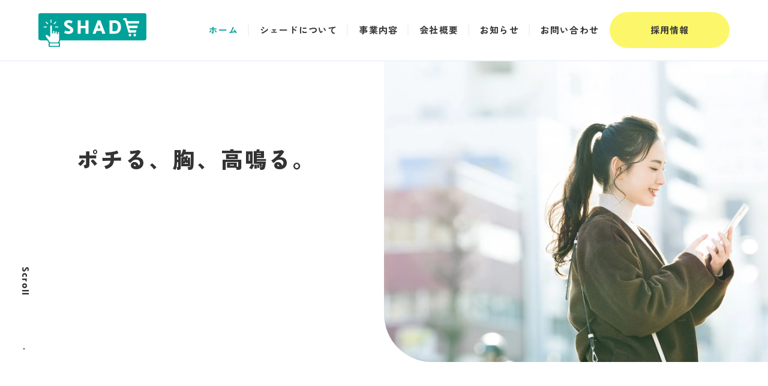

--- FILE ---
content_type: text/html; charset=UTF-8
request_url: https://shade-inc.co.jp/
body_size: 10194
content:
<!DOCTYPE html>
<html lang="ja">
<head>
    <!--GAタグ設置-->
    <!-- End Google Tag Manager (noscript) -->

    <meta charset="UTF-8">
    <meta name="viewport" content="width=device-width,initial-scale=1.0,maximum-scale=1.0">

    <!-- ogp -->
    <meta property="og:site_name" content="">
    <meta property="og:title" content="">
    <meta property="og:description" content="">
    <meta property="og:type" content="">
    <meta property="og:url" content="">
    <meta property="og:image" content="https://shade-inc.co.jp/img/common/ogp.jpg">
    <meta property="og:locale" content="ja_JP">
    
    <!-- style -->
    <link rel="stylesheet" type="text/css" href="https://shade-inc.co.jp/css/style.css">
    <link rel="stylesheet" type="text/css" href="https://shade-inc.co.jp/css/animate.css">
    <link rel="stylesheet" type="text/css" href="https://shade-inc.co.jp/css/pushy.css">

    <!--Google Fonts-->
    <link rel="preconnect" href="https://fonts.googleapis.com">
    <link rel="preconnect" href="https://fonts.gstatic.com" crossorigin>
    <link href="https://fonts.googleapis.com/css2?family=Catamaran:wght@800&family=Zen+Kaku+Gothic+New:wght@500;700;900&display=swap" rel="stylesheet">


    <meta name='robots' content='max-image-preview:large' />

<!-- SEO SIMPLE PACK 3.5.2 -->
<title>株式会社シェード | ネットショッピングを通じてお客様に「ワクワク」を届けます。</title>
<meta name="description" content="株式会社シェードのコーポレートサイトです。様々な商品の企画開発、ECサイト・ネットショップ運営を通じて素敵な商品と便利でワクワクするお買い物体験をお届けします。">
<link rel="canonical" href="https://shade-inc.co.jp/">
<meta property="og:locale" content="ja_JP">
<meta property="og:type" content="website">
<meta property="og:image" content="https://shade-inc.co.jp/202310/wp-content/uploads/2023/10/ogp.jpg">
<meta property="og:title" content="株式会社シェード | ネットショッピングを通じてお客様に「ワクワク」を届けます。">
<meta property="og:description" content="株式会社シェードのコーポレートサイトです。様々な商品の企画開発、ECサイト・ネットショップ運営を通じて素敵な商品と便利でワクワクするお買い物体験をお届けします。">
<meta property="og:url" content="https://shade-inc.co.jp/">
<meta property="og:site_name" content="株式会社シェード">
<!-- Google Analytics (gtag.js) -->
<script async src="https://www.googletagmanager.com/gtag/js?id=G-ZJQZZ69ESX"></script>
<script>
	window.dataLayer = window.dataLayer || [];
	function gtag(){dataLayer.push(arguments);}
	gtag("js", new Date());
	gtag("config", "G-ZJQZZ69ESX");
</script>
	<!-- / SEO SIMPLE PACK -->

<script type="text/javascript">
/* <![CDATA[ */
window._wpemojiSettings = {"baseUrl":"https:\/\/s.w.org\/images\/core\/emoji\/15.0.3\/72x72\/","ext":".png","svgUrl":"https:\/\/s.w.org\/images\/core\/emoji\/15.0.3\/svg\/","svgExt":".svg","source":{"concatemoji":"https:\/\/shade-inc.co.jp\/202310\/wp-includes\/js\/wp-emoji-release.min.js?ver=6.6.4"}};
/*! This file is auto-generated */
!function(i,n){var o,s,e;function c(e){try{var t={supportTests:e,timestamp:(new Date).valueOf()};sessionStorage.setItem(o,JSON.stringify(t))}catch(e){}}function p(e,t,n){e.clearRect(0,0,e.canvas.width,e.canvas.height),e.fillText(t,0,0);var t=new Uint32Array(e.getImageData(0,0,e.canvas.width,e.canvas.height).data),r=(e.clearRect(0,0,e.canvas.width,e.canvas.height),e.fillText(n,0,0),new Uint32Array(e.getImageData(0,0,e.canvas.width,e.canvas.height).data));return t.every(function(e,t){return e===r[t]})}function u(e,t,n){switch(t){case"flag":return n(e,"\ud83c\udff3\ufe0f\u200d\u26a7\ufe0f","\ud83c\udff3\ufe0f\u200b\u26a7\ufe0f")?!1:!n(e,"\ud83c\uddfa\ud83c\uddf3","\ud83c\uddfa\u200b\ud83c\uddf3")&&!n(e,"\ud83c\udff4\udb40\udc67\udb40\udc62\udb40\udc65\udb40\udc6e\udb40\udc67\udb40\udc7f","\ud83c\udff4\u200b\udb40\udc67\u200b\udb40\udc62\u200b\udb40\udc65\u200b\udb40\udc6e\u200b\udb40\udc67\u200b\udb40\udc7f");case"emoji":return!n(e,"\ud83d\udc26\u200d\u2b1b","\ud83d\udc26\u200b\u2b1b")}return!1}function f(e,t,n){var r="undefined"!=typeof WorkerGlobalScope&&self instanceof WorkerGlobalScope?new OffscreenCanvas(300,150):i.createElement("canvas"),a=r.getContext("2d",{willReadFrequently:!0}),o=(a.textBaseline="top",a.font="600 32px Arial",{});return e.forEach(function(e){o[e]=t(a,e,n)}),o}function t(e){var t=i.createElement("script");t.src=e,t.defer=!0,i.head.appendChild(t)}"undefined"!=typeof Promise&&(o="wpEmojiSettingsSupports",s=["flag","emoji"],n.supports={everything:!0,everythingExceptFlag:!0},e=new Promise(function(e){i.addEventListener("DOMContentLoaded",e,{once:!0})}),new Promise(function(t){var n=function(){try{var e=JSON.parse(sessionStorage.getItem(o));if("object"==typeof e&&"number"==typeof e.timestamp&&(new Date).valueOf()<e.timestamp+604800&&"object"==typeof e.supportTests)return e.supportTests}catch(e){}return null}();if(!n){if("undefined"!=typeof Worker&&"undefined"!=typeof OffscreenCanvas&&"undefined"!=typeof URL&&URL.createObjectURL&&"undefined"!=typeof Blob)try{var e="postMessage("+f.toString()+"("+[JSON.stringify(s),u.toString(),p.toString()].join(",")+"));",r=new Blob([e],{type:"text/javascript"}),a=new Worker(URL.createObjectURL(r),{name:"wpTestEmojiSupports"});return void(a.onmessage=function(e){c(n=e.data),a.terminate(),t(n)})}catch(e){}c(n=f(s,u,p))}t(n)}).then(function(e){for(var t in e)n.supports[t]=e[t],n.supports.everything=n.supports.everything&&n.supports[t],"flag"!==t&&(n.supports.everythingExceptFlag=n.supports.everythingExceptFlag&&n.supports[t]);n.supports.everythingExceptFlag=n.supports.everythingExceptFlag&&!n.supports.flag,n.DOMReady=!1,n.readyCallback=function(){n.DOMReady=!0}}).then(function(){return e}).then(function(){var e;n.supports.everything||(n.readyCallback(),(e=n.source||{}).concatemoji?t(e.concatemoji):e.wpemoji&&e.twemoji&&(t(e.twemoji),t(e.wpemoji)))}))}((window,document),window._wpemojiSettings);
/* ]]> */
</script>
<style id='wp-emoji-styles-inline-css' type='text/css'>

	img.wp-smiley, img.emoji {
		display: inline !important;
		border: none !important;
		box-shadow: none !important;
		height: 1em !important;
		width: 1em !important;
		margin: 0 0.07em !important;
		vertical-align: -0.1em !important;
		background: none !important;
		padding: 0 !important;
	}
</style>
<style id='global-styles-inline-css' type='text/css'>
:root{--wp--preset--aspect-ratio--square: 1;--wp--preset--aspect-ratio--4-3: 4/3;--wp--preset--aspect-ratio--3-4: 3/4;--wp--preset--aspect-ratio--3-2: 3/2;--wp--preset--aspect-ratio--2-3: 2/3;--wp--preset--aspect-ratio--16-9: 16/9;--wp--preset--aspect-ratio--9-16: 9/16;--wp--preset--color--black: #000000;--wp--preset--color--cyan-bluish-gray: #abb8c3;--wp--preset--color--white: #ffffff;--wp--preset--color--pale-pink: #f78da7;--wp--preset--color--vivid-red: #cf2e2e;--wp--preset--color--luminous-vivid-orange: #ff6900;--wp--preset--color--luminous-vivid-amber: #fcb900;--wp--preset--color--light-green-cyan: #7bdcb5;--wp--preset--color--vivid-green-cyan: #00d084;--wp--preset--color--pale-cyan-blue: #8ed1fc;--wp--preset--color--vivid-cyan-blue: #0693e3;--wp--preset--color--vivid-purple: #9b51e0;--wp--preset--gradient--vivid-cyan-blue-to-vivid-purple: linear-gradient(135deg,rgba(6,147,227,1) 0%,rgb(155,81,224) 100%);--wp--preset--gradient--light-green-cyan-to-vivid-green-cyan: linear-gradient(135deg,rgb(122,220,180) 0%,rgb(0,208,130) 100%);--wp--preset--gradient--luminous-vivid-amber-to-luminous-vivid-orange: linear-gradient(135deg,rgba(252,185,0,1) 0%,rgba(255,105,0,1) 100%);--wp--preset--gradient--luminous-vivid-orange-to-vivid-red: linear-gradient(135deg,rgba(255,105,0,1) 0%,rgb(207,46,46) 100%);--wp--preset--gradient--very-light-gray-to-cyan-bluish-gray: linear-gradient(135deg,rgb(238,238,238) 0%,rgb(169,184,195) 100%);--wp--preset--gradient--cool-to-warm-spectrum: linear-gradient(135deg,rgb(74,234,220) 0%,rgb(151,120,209) 20%,rgb(207,42,186) 40%,rgb(238,44,130) 60%,rgb(251,105,98) 80%,rgb(254,248,76) 100%);--wp--preset--gradient--blush-light-purple: linear-gradient(135deg,rgb(255,206,236) 0%,rgb(152,150,240) 100%);--wp--preset--gradient--blush-bordeaux: linear-gradient(135deg,rgb(254,205,165) 0%,rgb(254,45,45) 50%,rgb(107,0,62) 100%);--wp--preset--gradient--luminous-dusk: linear-gradient(135deg,rgb(255,203,112) 0%,rgb(199,81,192) 50%,rgb(65,88,208) 100%);--wp--preset--gradient--pale-ocean: linear-gradient(135deg,rgb(255,245,203) 0%,rgb(182,227,212) 50%,rgb(51,167,181) 100%);--wp--preset--gradient--electric-grass: linear-gradient(135deg,rgb(202,248,128) 0%,rgb(113,206,126) 100%);--wp--preset--gradient--midnight: linear-gradient(135deg,rgb(2,3,129) 0%,rgb(40,116,252) 100%);--wp--preset--font-size--small: 13px;--wp--preset--font-size--medium: 20px;--wp--preset--font-size--large: 36px;--wp--preset--font-size--x-large: 42px;--wp--preset--spacing--20: 0.44rem;--wp--preset--spacing--30: 0.67rem;--wp--preset--spacing--40: 1rem;--wp--preset--spacing--50: 1.5rem;--wp--preset--spacing--60: 2.25rem;--wp--preset--spacing--70: 3.38rem;--wp--preset--spacing--80: 5.06rem;--wp--preset--shadow--natural: 6px 6px 9px rgba(0, 0, 0, 0.2);--wp--preset--shadow--deep: 12px 12px 50px rgba(0, 0, 0, 0.4);--wp--preset--shadow--sharp: 6px 6px 0px rgba(0, 0, 0, 0.2);--wp--preset--shadow--outlined: 6px 6px 0px -3px rgba(255, 255, 255, 1), 6px 6px rgba(0, 0, 0, 1);--wp--preset--shadow--crisp: 6px 6px 0px rgba(0, 0, 0, 1);}:where(.is-layout-flex){gap: 0.5em;}:where(.is-layout-grid){gap: 0.5em;}body .is-layout-flex{display: flex;}.is-layout-flex{flex-wrap: wrap;align-items: center;}.is-layout-flex > :is(*, div){margin: 0;}body .is-layout-grid{display: grid;}.is-layout-grid > :is(*, div){margin: 0;}:where(.wp-block-columns.is-layout-flex){gap: 2em;}:where(.wp-block-columns.is-layout-grid){gap: 2em;}:where(.wp-block-post-template.is-layout-flex){gap: 1.25em;}:where(.wp-block-post-template.is-layout-grid){gap: 1.25em;}.has-black-color{color: var(--wp--preset--color--black) !important;}.has-cyan-bluish-gray-color{color: var(--wp--preset--color--cyan-bluish-gray) !important;}.has-white-color{color: var(--wp--preset--color--white) !important;}.has-pale-pink-color{color: var(--wp--preset--color--pale-pink) !important;}.has-vivid-red-color{color: var(--wp--preset--color--vivid-red) !important;}.has-luminous-vivid-orange-color{color: var(--wp--preset--color--luminous-vivid-orange) !important;}.has-luminous-vivid-amber-color{color: var(--wp--preset--color--luminous-vivid-amber) !important;}.has-light-green-cyan-color{color: var(--wp--preset--color--light-green-cyan) !important;}.has-vivid-green-cyan-color{color: var(--wp--preset--color--vivid-green-cyan) !important;}.has-pale-cyan-blue-color{color: var(--wp--preset--color--pale-cyan-blue) !important;}.has-vivid-cyan-blue-color{color: var(--wp--preset--color--vivid-cyan-blue) !important;}.has-vivid-purple-color{color: var(--wp--preset--color--vivid-purple) !important;}.has-black-background-color{background-color: var(--wp--preset--color--black) !important;}.has-cyan-bluish-gray-background-color{background-color: var(--wp--preset--color--cyan-bluish-gray) !important;}.has-white-background-color{background-color: var(--wp--preset--color--white) !important;}.has-pale-pink-background-color{background-color: var(--wp--preset--color--pale-pink) !important;}.has-vivid-red-background-color{background-color: var(--wp--preset--color--vivid-red) !important;}.has-luminous-vivid-orange-background-color{background-color: var(--wp--preset--color--luminous-vivid-orange) !important;}.has-luminous-vivid-amber-background-color{background-color: var(--wp--preset--color--luminous-vivid-amber) !important;}.has-light-green-cyan-background-color{background-color: var(--wp--preset--color--light-green-cyan) !important;}.has-vivid-green-cyan-background-color{background-color: var(--wp--preset--color--vivid-green-cyan) !important;}.has-pale-cyan-blue-background-color{background-color: var(--wp--preset--color--pale-cyan-blue) !important;}.has-vivid-cyan-blue-background-color{background-color: var(--wp--preset--color--vivid-cyan-blue) !important;}.has-vivid-purple-background-color{background-color: var(--wp--preset--color--vivid-purple) !important;}.has-black-border-color{border-color: var(--wp--preset--color--black) !important;}.has-cyan-bluish-gray-border-color{border-color: var(--wp--preset--color--cyan-bluish-gray) !important;}.has-white-border-color{border-color: var(--wp--preset--color--white) !important;}.has-pale-pink-border-color{border-color: var(--wp--preset--color--pale-pink) !important;}.has-vivid-red-border-color{border-color: var(--wp--preset--color--vivid-red) !important;}.has-luminous-vivid-orange-border-color{border-color: var(--wp--preset--color--luminous-vivid-orange) !important;}.has-luminous-vivid-amber-border-color{border-color: var(--wp--preset--color--luminous-vivid-amber) !important;}.has-light-green-cyan-border-color{border-color: var(--wp--preset--color--light-green-cyan) !important;}.has-vivid-green-cyan-border-color{border-color: var(--wp--preset--color--vivid-green-cyan) !important;}.has-pale-cyan-blue-border-color{border-color: var(--wp--preset--color--pale-cyan-blue) !important;}.has-vivid-cyan-blue-border-color{border-color: var(--wp--preset--color--vivid-cyan-blue) !important;}.has-vivid-purple-border-color{border-color: var(--wp--preset--color--vivid-purple) !important;}.has-vivid-cyan-blue-to-vivid-purple-gradient-background{background: var(--wp--preset--gradient--vivid-cyan-blue-to-vivid-purple) !important;}.has-light-green-cyan-to-vivid-green-cyan-gradient-background{background: var(--wp--preset--gradient--light-green-cyan-to-vivid-green-cyan) !important;}.has-luminous-vivid-amber-to-luminous-vivid-orange-gradient-background{background: var(--wp--preset--gradient--luminous-vivid-amber-to-luminous-vivid-orange) !important;}.has-luminous-vivid-orange-to-vivid-red-gradient-background{background: var(--wp--preset--gradient--luminous-vivid-orange-to-vivid-red) !important;}.has-very-light-gray-to-cyan-bluish-gray-gradient-background{background: var(--wp--preset--gradient--very-light-gray-to-cyan-bluish-gray) !important;}.has-cool-to-warm-spectrum-gradient-background{background: var(--wp--preset--gradient--cool-to-warm-spectrum) !important;}.has-blush-light-purple-gradient-background{background: var(--wp--preset--gradient--blush-light-purple) !important;}.has-blush-bordeaux-gradient-background{background: var(--wp--preset--gradient--blush-bordeaux) !important;}.has-luminous-dusk-gradient-background{background: var(--wp--preset--gradient--luminous-dusk) !important;}.has-pale-ocean-gradient-background{background: var(--wp--preset--gradient--pale-ocean) !important;}.has-electric-grass-gradient-background{background: var(--wp--preset--gradient--electric-grass) !important;}.has-midnight-gradient-background{background: var(--wp--preset--gradient--midnight) !important;}.has-small-font-size{font-size: var(--wp--preset--font-size--small) !important;}.has-medium-font-size{font-size: var(--wp--preset--font-size--medium) !important;}.has-large-font-size{font-size: var(--wp--preset--font-size--large) !important;}.has-x-large-font-size{font-size: var(--wp--preset--font-size--x-large) !important;}
:where(.wp-block-post-template.is-layout-flex){gap: 1.25em;}:where(.wp-block-post-template.is-layout-grid){gap: 1.25em;}
:where(.wp-block-columns.is-layout-flex){gap: 2em;}:where(.wp-block-columns.is-layout-grid){gap: 2em;}
:root :where(.wp-block-pullquote){font-size: 1.5em;line-height: 1.6;}
</style>
<link rel='stylesheet' id='wp-pagenavi-css' href='https://shade-inc.co.jp/202310/wp-content/plugins/wp-pagenavi/pagenavi-css.css?ver=2.70' type='text/css' media='all' />
<link rel="https://api.w.org/" href="https://shade-inc.co.jp/wp-json/" /><link rel="alternate" title="JSON" type="application/json" href="https://shade-inc.co.jp/wp-json/wp/v2/pages/8" /><link rel="EditURI" type="application/rsd+xml" title="RSD" href="https://shade-inc.co.jp/202310/xmlrpc.php?rsd" />
<meta name="generator" content="WordPress 6.6.4" />
<link rel='shortlink' href='https://shade-inc.co.jp/' />
<link rel="alternate" title="oEmbed (JSON)" type="application/json+oembed" href="https://shade-inc.co.jp/wp-json/oembed/1.0/embed?url=https%3A%2F%2Fshade-inc.co.jp%2F" />
<link rel="alternate" title="oEmbed (XML)" type="text/xml+oembed" href="https://shade-inc.co.jp/wp-json/oembed/1.0/embed?url=https%3A%2F%2Fshade-inc.co.jp%2F&#038;format=xml" />
<link rel="icon" href="https://shade-inc.co.jp/202310/wp-content/uploads/2024/11/favicon-150x150.png" sizes="32x32" />
<link rel="icon" href="https://shade-inc.co.jp/202310/wp-content/uploads/2024/11/favicon-300x300.png" sizes="192x192" />
<link rel="apple-touch-icon" href="https://shade-inc.co.jp/202310/wp-content/uploads/2024/11/favicon-300x300.png" />
<meta name="msapplication-TileImage" content="https://shade-inc.co.jp/202310/wp-content/uploads/2024/11/favicon-300x300.png" />
    
</head>

<body class="home page-template-default page page-id-8 8-2" style="padding-top:0;">

<button class="header__hamburger hamburger menu-btn" id="js-hamburger">
        <div class="drawer-hamburger-icon">
            <span class="drawer-hamburger-icon-01"></span>
            <span class="drawer-hamburger-icon-02"></span>
        </div>
    </button>
    <nav class="header__nav nav" id="js-nav">
        <div class="menu_wrapper">
            <ul class="menu_01">
                <li class="pushy-link"><a href="https://shade-inc.co.jp/">ホーム</a></li>
                <li class="pushy-link"><a href="https://shade-inc.co.jp/about">シェードについて</a></li>
                <li class="pushy-link"><a href="https://shade-inc.co.jp/service">事業内容</a></li>
                <li class="pushy-link"><a href="https://shade-inc.co.jp/company">会社概要</a></li>
                <li class="pushy-link"><a href="https://shade-inc.co.jp/archive">お知らせ</a></li>
                <li class="pushy-link"><a href="https://shade-inc.co.jp/privacy">プライバシーポリシー</a></li>
                <li class="pushy-link"><a href="https://shade-inc.co.jp/sitemap">サイトマップ</a></li>
                <li class="pushy-link"><a href="https://shade-inc.co.jp/contact">お問い合わせ</a></li>
            </ul>
            <ul class="menu_02">
                <li class="pushy-link"><a href="https://shade-inc.co.jp/recruit" class="menu_rec_btn"><span>採用情報</span></a></li>
                <li class="pushy-link sub"><a href="https://shade-inc.co.jp/culture">1分でわかるシェード</a></li>
                <li class="pushy-link sub"><a href="https://shade-inc.co.jp/recruit#welfare">福利厚生</a></li>
                <li class="pushy-link sub"><a href="https://shade-inc.co.jp/interview">社員インタビュー</a></li>
                <li class="pushy-link sub"><a href="https://shade-inc.co.jp/recruit#application_information">募集要項</a></li>
                <li class="pushy-link sub"><a href="https://shade-inc.co.jp/entry">エントリー</a></li>
            </ul>
        </div>
    </nav>

    <header class="js-header">
        <div class="header_inner">
            <h1 class="header_logo">
                <a href="https://shade-inc.co.jp/" class="logo"><img src="https://shade-inc.co.jp/img/common/shade_logo.svg" alt="シェードロゴ"></a>
            </h1>
            <nav>
                <ul>
                    <li class="current"><a href="https://shade-inc.co.jp/">ホーム</a></li>
                    <li class=""><a href="https://shade-inc.co.jp/about">シェードについて</a></li>
                    <li class=""><a href="https://shade-inc.co.jp/service">事業内容</a></li>
                    <li class=""><a href="https://shade-inc.co.jp/company">会社概要</a></li>
                    <li class=""><a href="https://shade-inc.co.jp/archive">お知らせ</a></li>
                    <li class=""><a href="https://shade-inc.co.jp/contact">お問い合わせ</a></li>
                </ul>
                <a href="https://shade-inc.co.jp/recruit" class="recruit_btn"><span>採用情報</span></a>
            </nav>
        </div>
    </header> <!-- ----------ここからWP---------- -->
 <article class="page_top page-contents">
    <!-- KV -->
    <section class="kv">
        <div class="kv_ph">
            <div class="photoArea_y sp_none">
                <div>
                    <img decoding="async" src="https://shade-inc.co.jp/img/top/kv_shade.webp">
                </div>
            </div>
            <div class="photoArea_y pc_none">
                <div>
                    <img decoding="async" src="https://shade-inc.co.jp/img/top/sp_kv_shade.jpg">
                </div>
            </div>
        </div>
        <div class="kv_txt fadein_kv">
            <div>
                <p class="catch_jp sp_none">ポチる、胸、高鳴る。</p>
                <img decoding="async" src="https://shade-inc.co.jp/img/top/kv_shade_txt.svg" class="catch_en">
                <p class="catch_jp pc_none">ポチる、胸、高鳴る。</p>
            </div>
        </div>
        <div class="scroll">
            <p class="catamaran">Scroll</p>
        </div>
    </section>

    <!-- 導入 -->
    <section class="top_intro">
        <div class="top_intro_inner">
            <div class="photo_wrapper">
                <div class="photoArea">
                    <div>
                        <img decoding="async" src="https://shade-inc.co.jp/img/top/top_intro.webp" class="sp_none">
                    </div>
                </div>
                <div class="photoArea">
                    <div>
                        <img decoding="async" src="https://shade-inc.co.jp/img/top/sp_top_intro.webp" class="pc_none">
                    </div>
                </div>
            </div>
            <div class="txt_area fadein">
                <h3>胸が高鳴るような、<br>素敵なお買い物体験を<br class="sm_br">もっと。</h3>
                <p>「あ、これいいかも！」思うがままに検索して見つけた魅力的な商品との出会い。購入ボタンを押す＝ポチるまでの気持ちの高ぶり。手元に届くまでのワクワク感。インターネット通販ならではの楽しさ。私たちシェードは、運営する店舗の高い専門性による豊富な商品ラインナップと商品知識、商品の良さを最大限に引き出しながら分かりやすさにもこだわった商品説明、ご購入後の的確なサポートで、お客様の“ポチる”の1番近くに寄り添います。胸が高鳴るような、素敵なお買い物体験をもっと。</p>
            </div>
        </div>
    </section>

    <!-- シェードの特徴 -->
    <section class="feature">
        <div class="subtitle">
            <span class="sub_en green">Feature</span>
            <div class="txt_bg_anime"><span class="txt_wrap"><span class="txt">シェードの特徴</span></span></div>
        </div>
        <ul class="three_feature">
            <li class="fadein">
                <img decoding="async" src="https://shade-inc.co.jp/img/top/feature_icon02.webp">
                <h4 class="grandchild catamaran">Products<span class="sub_jp">豊富な取扱製品</span></h4>
                <p>様々な商品ジャンルにわたって合計3000SKU以上の豊富なラインナップを取り揃え、お客様の課題を解決するために最適な商品をご提案いたします。</p>
            </li>
            <li class="fadein">
                <img decoding="async" src="https://shade-inc.co.jp/img/top/feature_icon01.webp">
                <h4 class="grandchild catamaran">Expertise<span class="sub_jp">高い専門性</span></h4>
                <p>ひとつひとつの製品の特徴や最新のトレンドについての豊富な専門知識を活かし、「頼りになるお店」を目指します。</p>
            </li>
            <li class="fadein">
                <img decoding="async" src="https://shade-inc.co.jp/img/top/feature_icon03.webp">
                <h4 class="grandchild catamaran">Customer Service<span class="sub_jp">優れたカスタマーサービス</span></h4>
                <p>ご購入の前後にかかわらずお客様の不安や疑問への丁寧かつ適切な対応を常に心がけ、お客様に寄り添うことで問題を解決します。</p>
            </li>
        </ul>
        <div class="good_reviews fadein">
            <div class="good_reviews_inner">
                <img decoding="async" src="https://shade-inc.co.jp/img/top/feature_icon_reviews.webp">
                <div class="txt_area">
                    <h4 class="grandchild catamaran">Good Reviews<span class="sub_jp">レビュー件数・評価</span></h4>
                    <p>私たちはお客様から良いレビューをいただくことを目標にしています。私たちの取り扱う商品がどのようにお客様のお役に立つことができたのか、そんなお声をいただくことは私たちの最大の喜びです。ありがたいことに、運営する店舗では多くのレビューをいただいています。これからも、お客様とのコミュニケーションを通じてお客様の「願い」を叶えるお手伝いをさせていただきます。</p>
                </div>
            </div>
        </div>
        <div class="btn_flex">
            <a class="btn fadein" href="https://shade-inc.co.jp/about"><span>シェードについて</span><span><i class="fa-solid fa-arrow-right"></i></span></a>
            <a class="btn fadein" href="https://shade-inc.co.jp/service"><span>事業内容</span><span><i class="fa-solid fa-arrow-right"></i></span></a>
            <a class="btn fadein" href="https://shade-inc.co.jp/company"><span>会社概要</span><span><i class="fa-solid fa-arrow-right"></i></span></a>
        </div>
    </section>

    <!-- シェードで働きませんか？ -->
    <section class="top_recruit">
        <div class="upper_part">
            <div class="txt_area">
                <div class="subtitle">
                    <span class="sub_en">Recruit</span>
                    <div class="txt_bg_anime"><span class="txt_wrap"><span class="txt">シェードで働きませんか？</span></span></div>
                </div>
                <p>シェードでは、現在ともに働く仲間を募集しています。<br>新しいことにチャレンジするのが好きな方、<br>自分の得意な分野でスキルを伸ばしたい方のご応募をお待ちしています！<br>*現在新卒採用は行っておりません。</p>
            </div>
            <div class="btn_area fadein">
                <a class="btn_white interview_btn" href="https://shade-inc.co.jp/interview"><span>社員インタビュー</span><span><i class="fa-solid fa-arrow-right"></i></span></a>
                <a class="btn_white" href="https://shade-inc.co.jp/recruit"><span>採用情報TOP</span><span><i class="fa-solid fa-arrow-right"></i></span></a>
            </div>
        </div>
        <ul>
            <li class="fadein">
                <div class="inner">
                    <p class="item_title">年間休日数</p>
                    <img decoding="async" src="https://shade-inc.co.jp/img/culture/number_icon07.webp">
                    <div class="num">
                        <span class="count count-slow catamaran" data-num="123">110</span><span class="small">日</span>
                    </div>
                    <p class="txt">土日祝日やGW、お盆、お正月の分<br>しっかりお休みが取れます。</p>
                </div>
                <span class="note"></span>
            </li>
            <li class="fadein">
                    <div class="inner">
                        <p class="item_title">有休消化率</p>
                        <img decoding="async" src="https://shade-inc.co.jp/img/culture/number_icon08.webp">
                        <div class="num">
                            <span class="count count-slow catamaran" data-num="101">81</span><span class="black_txt catamaran">.</span><span class="green_txt catamaran">8</span><span class="small catamaran">%</span>
                        </div>
                        <p class="add_txt"><span class="symbol">【</span>有休付与日数<span class="num catamaran">15</span>日スタート<span class="symbol">】</span></p>
                        <p class="txt">有休は全部使って当たり前。<br>ワークライフバランスを重視しています。<br>シェードでは入社初日から15日の有休を付与。<br>新たなメンバーにも優しい環境です。</p>
                    </div>
                    <span class="note">数値は2023年度実績</span>
            </li>
            <li class="fadein">
                <div class="inner">
                    <p class="item_title">入社3年以内の離職率</p>
                    <img decoding="async" src="https://shade-inc.co.jp/img/culture/number_icon06.webp">
                    <div class="num">
                        <span class="count count-slow catamaran" data-num="0">0</span><span class="small catamaran">%</span>
                    </div>
                    <p class="txt">定着率が高く、安心してじっくり<br>
                        キャリアを形成できる環境です。</p>
                </div>
                <span class="note"></span>
            </li>
        </ul>
        <a class="btn_white fadein" href="https://shade-inc.co.jp/culture"><span>1分でわかるシェード</span><span><i class="fa-solid fa-arrow-right"></i></span></a>
    </section>

    <!-- お知らせHTML -->
    <section class="top_news">
        <div class="top_news_inner">
            <div class="subtitle">
                <span class="sub_en green">News</span>
                <div class="txt_bg_anime"><span class="txt_wrap"><span class="txt">お知らせ</span></span></div>
            </div>
            <ul>
                <ul>
	<li class="fadein">
		<a href="https://shade-inc.co.jp/1507/2026/01/06/">
			<span class="date">2026/01/06</span><span class="txt">【重要なお知らせ】初期ロット製品に関する不具合対象ロット番号の訂正について</span>
		</a>
	</li>
	<li class="fadein">
		<a href="https://shade-inc.co.jp/1476/2025/12/24/">
			<span class="date">2025/12/24</span><span class="txt">【注意喚起】当社登録意匠を模倣した「AERO TOOLS 充電式ジェットブロワー MK-2」の模倣品等に関するお知らせ</span>
		</a>
	</li>
	<li class="fadein">
		<a href="https://shade-inc.co.jp/1370/2025/11/28/">
			<span class="date">2025/11/28</span><span class="txt">KlipschがVGP 2026にて金賞を受賞しました。</span>
		</a>
	</li>
</ul>

            </ul>
            <a class="btn fadein" href="https://shade-inc.co.jp/archive"><span>お知らせ一覧</span><span><i class="fa-solid fa-arrow-right"></i></span></a>
        </div>
    </section>

</article>

<!-- ----------ここまでWP---------- --><footer class="footer">
        <div class="join_us">
            <a href="https://shade-inc.co.jp/entry" class="join_us_link">
                <p class="large_message catamaran fadein">JOIN US!</p>
                <p class="small_message fadein">ぜひ、一緒に働きませんか？<br class="pc_none">ご応募お待ちしています！</p>
                <p class="btn catamaran fadein">ENTRY</p>
            </a>
            <div class="contact_part">
                <p class="txt">採用に関する質問は<br class="sm_br"><a href="https://shade-inc.co.jp/contact" class="contact_link">お問い合わせ</a>から承っております</p>
            </div>
        </div>
        <div class="footer_contact">
            <div class="txt_area">
                <p class="title catamaran fadein">CONTACT</p>
                <p class="txt fadein">お取引に関すること、採用に関することなど<br class="sp_none">お気軽にお問い合わせください。</p>
                <a class="btn_clear fadein" href="https://shade-inc.co.jp/contact"><span>お問い合わせ</span><span><i class="fa-solid fa-arrow-right"></i></span></a>
            </div>
        </div>
        <div class="common_footer">
            <div class="common_footer_inner">
                <div class="left_block">
                    <img src="https://shade-inc.co.jp/img/common/shade_logo.svg" class="logo">
                    <div class="adress">
                        <p>株式会社シェード<br>&#12306;141-0031 東京都品川区西五反田1-18-9<br>五反田NTビル8F</p>
                        <a href="tel:0364200871" class="tel">TEL:03-6420-0871</a>
                    </div>
                </div>
                <div class="right_block">
                    <nav>
                        <ul class="footer_nav">
                            <li><a href="https://shade-inc.co.jp/">ホーム</a></li>
                            <li><a href="https://shade-inc.co.jp/about">シェードについて</a></li>
                            <li><a href="https://shade-inc.co.jp/service">事業内容</a></li>
                            <li><a href="https://shade-inc.co.jp/company">会社概要</a></li>
                            <li><a href="https://shade-inc.co.jp/archive">お知らせ</a></li>
                            <li><a href="https://shade-inc.co.jp/privacy">プライバシーポリシー</a></li>
                            <li><a href="https://shade-inc.co.jp/sitemap">サイトマップ</a></li>
                            <li><a href="https://shade-inc.co.jp/contact">お問い合わせ</a></li>
                        </ul>
                        <ul class="recruit_nav">
                            <li><a href="https://shade-inc.co.jp/recruit">採用情報</a></li>
                            <li><a href="https://shade-inc.co.jp/culture">1分でわかるシェード</a></li>
                            <li><a href="https://shade-inc.co.jp/recruit#welfare">福利厚生</a></li>
                            <li><a href="https://shade-inc.co.jp/interview">社員インタビュー</a></li>
                            <li><a href="https://shade-inc.co.jp/recruit#application_information">募集要項</a></li>
                            <li><a href="https://shade-inc.co.jp/entry">エントリー</a></li>
                        </ul>
                    </nav>
                </div>
            </div>
            <small class="copy barlow">株式会社シェード&copy;All&nbsp;Rights&nbsp;Reserved.</small>
        </div>
    </footer>


    <!-- CDN読み込み -->

    <!--fontawesome-->
    <script src="https://kit.fontawesome.com/4b9ea2b926.js" crossorigin="anonymous"></script>

    <!-- jqueryバージョン設定 -->
    <script src="https://ajax.googleapis.com/ajax/libs/jquery/3.6.0/jquery.min.js"></script>
    <!-- script読み込み -->
    <script type="text/javascript" src="https://shade-inc.co.jp/js/wow.min.js"></script>
    <script type="text/javascript" src="https://shade-inc.co.jp/js/base.js"></script>

    <!-- wow -->
    <script>
        new WOW().init();
    </script>

    <!-- script直書き -->
    <script>
        // 1.関数の定義
            function setHeight() {
            let vh = window.innerHeight * 0.01;
            document.documentElement.style.setProperty('--vh', `${vh}px`);
            }

            // 2.初期化
            setHeight();

            // 3.ブラウザのサイズが変更された時・画面の向きを変えた時に再計算する
            window.addEventListener('resize', setHeight);
    </script>
    <!-- スムーススクロール -->
    <script>
        $(function () {
            $('a[href^="#"]').click(function () {
                var adjust = 0;
                var speed = 400;
                var href = $(this).attr("href");
                var target = $(href == "#" || href == "" ? 'html' : href);
                var position = target.offset().top + adjust;
                $('body,html').animate({
                    scrollTop: position
                }, speed, 'swing');
                return false;
            });
        });
    </script>
<!-- ヘッダーの高さ分だけコンテンツを下げる -->
    <script>
        $(function () {
        const height = $(".js-header").height();
        $(".page-contents").css("padding-top", height);
        });
    </script>
</body>
</html>

--- FILE ---
content_type: text/css
request_url: https://shade-inc.co.jp/css/style.css
body_size: 18427
content:
@charset "UTF-8";
/* 変数の定義
--------------------------------------------------*/
/* reset
--------------------------------------------------*/
html, body, h1, h2, h3, h4, ul, ol, dl, li, dt, dd, p, div, span, img, svg, a, table, tr, th, td, figure {
  margin: 0;
  padding: 0;
  border: 0;
  vertical-align: baseline;
  box-sizing: border-box;
  font: inherit;
}

body, p {
  font-weight: 500;
  font-size: 1.4rem;
  line-height: 1.4;
  -ms-text-size-adjust: 100%;
  -webkit-text-size-adjust: 100%;
}
@media screen and (min-width: 769px) {
  body, p {
    font-size: 1.5rem;
    line-height: 1.5;
  }
}

h1, h2, h3, h4 {
  line-height: 1.2;
}
@media screen and (min-width: 769px) {
  h1, h2, h3, h4 {
    line-height: 1.4;
  }
}

article, header, footer, aside, figure, figcaption, nav, section {
  display: block;
}

ol, ul, li {
  list-style: none;
}

a {
  text-decoration: none;
  opacity: 1;
  transition: all 0.4s ease-out;
  cursor: pointer;
  word-break: break-all;
}

img {
  display: block;
  border-style: none;
  max-width: 100%;
  width: 100%;
}

:focus {
  border-style: none;
  outline: none;
}

input,
button,
select,
textarea {
  -webkit-appearance: none;
  -moz-appearance: none;
  appearance: none;
  background: transparent;
  border: none;
  border-radius: 0;
  font: inherit;
  outline: none;
  box-sizing: border-box;
}

textarea {
  resize: vertical;
}

input[type=checkbox],
input[type=radio] {
  display: none;
}

input[type=submit],
input[type=button],
label,
button,
select {
  cursor: pointer;
}

select::-ms-expand {
  display: none;
}

/*-----------------------------------------

※このスタイルシートはSCSSで生成されています。
cssへの直記入はなさらないようにしてください。

-----------------------------------------*/
/* 色の定義
--------------------------------------------------*/
/* テキストパーツ
--------------------------------------------------*/
.white {
  color: #fff;
}

.black {
  color: #333333;
}

.gray {
  color: #f0f3f9;
}

.yellow {
  color: #fcf76a;
}

.green {
  color: #00a199;
}

/* フォントの定義
--------------------------------------------------*/
html {
  font-size: 10px;
}

body, ul, ol, dl, li, dt, dd, p, div, span, img, svg, a, table, tr, th, td, figure {
  font-family: "Zen Kaku Gothic New", sans-serif;
  font-style: normal;
  font-size: 1.5rem;
  font-weight: 700;
  letter-spacing: 0.08em;
  line-height: 2;
  color: #333333;
}
@media screen and (max-width: 768px) {
  body, ul, ol, dl, li, dt, dd, p, div, span, img, svg, a, table, tr, th, td, figure {
    font-size: 1.4rem;
  }
}

h1, h2, h3, h4 {
  font-family: "Zen Kaku Gothic New", sans-serif;
  font-style: normal;
  font-size: 1.5rem;
  font-weight: 900;
  letter-spacing: 0.08em;
  line-height: 2;
  color: #333333;
}

h3 {
  font-size: 4rem;
}

.catamaran {
  font-family: "Catamaran", sans-serif;
  font-style: normal;
  font-weight: 800;
  letter-spacing: 0.08em;
  line-height: 2;
  color: #333333;
}
@media screen and (max-width: 768px) {
  .catamaran {
    font-size: 1.2rem;
  }
}

/* 下層メインビジュアル
--------------------------------------------------*/
/*-----------------------------------------

※このスタイルシートはSCSSで生成されています。
cssへの直記入はなさらないようにしてください。

-----------------------------------------*/
header {
  position: fixed;
  z-index: 999;
  background-color: #fff;
  border-bottom: solid 2px #f0f3f9;
  width: 100%;
  transition: 0.3s;
}
header .header_inner {
  display: flex;
  justify-content: space-between;
  width: 90%;
  margin: auto;
  padding: 20px 0;
}
@media screen and (max-width: 768px) {
  header .header_inner {
    padding: 12px 0;
  }
}
header .header_inner h1 {
  align-items: center;
  display: flex;
  max-width: 180px;
  width: 17%;
}
@media screen and (max-width: 768px) {
  header .header_inner h1 {
    max-width: 116px;
    width: 35%;
  }
}
header .header_inner nav {
  display: flex;
  align-items: center;
}
@media screen and (max-width: 768px) {
  header .header_inner nav {
    display: none;
  }
}
header .header_inner nav ul {
  display: flex;
}
header .header_inner nav ul li {
  padding: 15px 18px;
  position: relative;
  line-height: 1;
}
@media screen and (max-width: 1199px) {
  header .header_inner nav ul li {
    padding: 15px 1.5vw;
  }
}
header .header_inner nav ul li::after {
  content: "";
  height: 18px;
  width: 2px;
  position: absolute;
  right: 0;
  background-color: #f0f3f9;
  top: 50%;
  transform: translateY(-50%);
}
header .header_inner nav ul li:last-of-type::after {
  display: none;
}
header .header_inner nav ul li a {
  line-height: 2;
}
@media screen and (max-width: 1199px) {
  header .header_inner nav ul li a {
    font-size: 1.17vw;
  }
}
header .header_inner nav ul li a {
  transition: 0.3s;
}
header .header_inner nav ul li a:hover {
  color: #00a199;
}
header .header_inner .recruit_btn {
  isolation: isolate;
  display: flex;
  justify-content: center;
  align-items: center;
  position: relative;
  overflow: hidden;
  text-decoration: none;
  height: 6rem;
  width: 200px;
  margin: auto;
  padding: 0 3rem;
  border-radius: 100vw;
  background: #fcf76a;
  background-size: 400%;
}
@media screen and (max-width: 1199px) {
  header .header_inner .recruit_btn {
    width: 13.33vw;
    padding: 0 2.5vw;
  }
}
header .header_inner .recruit_btn span {
  color: #333333;
  position: relative;
  z-index: 1;
  transition: all 0.475s;
}
@media screen and (max-width: 1199px) {
  header .header_inner .recruit_btn span {
    font-size: 1.17vw;
  }
}
header .header_inner .recruit_btn:hover::before {
  transform: scaleX(1);
}
header .header_inner .recruit_btn:hover span {
  color: #fff;
  transition: all 0.475s;
}
header .header_inner .recruit_btn::before {
  content: "";
  position: absolute;
  top: 0;
  left: 0;
  transform: scaleX(0);
  transform-origin: 0 50%;
  width: 100%;
  height: inherit;
  border-radius: inherit;
  background-color: #333333;
  transition: all 0.475s;
}

.current nav ul a {
  color: #00a199;
}

body {
  padding-top: 0 !important;
}

/*-----------------------------------------

※このスタイルシートはSCSSで生成されています。
cssへの直記入はなさらないようにしてください。

-----------------------------------------*/
footer .footer_contact {
  position: relative;
  z-index: 3;
  margin-top: -100px;
  background-image: url(../img/common/footer_contact_bg.webp);
  background-repeat: no-repeat;
  background-size: cover;
  border-radius: 100px 100px 0 0;
  padding: 100px 0;
}
@media screen and (max-width: 768px) {
  footer .footer_contact {
    background-image: url(../img/common/sp_footer_contact_bg.webp);
    border-radius: 50px 50px 0 0;
    padding: 50px 0;
    margin-top: -50px;
  }
}
footer .footer_contact .txt_area {
  width: 70%;
  margin: auto;
}
@media screen and (max-width: 768px) {
  footer .footer_contact .txt_area {
    width: 80%;
  }
}
footer .footer_contact .txt_area .title {
  color: #fff;
  font-size: 10rem;
  line-height: 1;
}
@media screen and (max-width: 768px) {
  footer .footer_contact .txt_area .title {
    font-size: 4rem;
  }
}
footer .footer_contact .txt_area .txt {
  color: #fff;
  margin-top: 40px;
}
footer .footer_contact .txt_area .btn_clear {
  margin: 40px auto auto 0;
}
footer .common_footer {
  border-top: 2px solid #f0f3f9;
}
footer .common_footer_inner {
  display: flex;
  width: 90%;
  max-width: 980px;
  margin: 60px auto 40px;
}
@media screen and (max-width: 768px) {
  footer .common_footer_inner {
    display: block;
    width: 80%;
  }
}
footer .common_footer_inner .left_block .logo {
  width: 230px;
  margin-bottom: 40px;
}
@media screen and (max-width: 768px) {
  footer .common_footer_inner .left_block .logo {
    width: 170px;
  }
}
footer .common_footer_inner .right_block {
  margin-left: 80px;
}
@media screen and (max-width: 768px) {
  footer .common_footer_inner .right_block {
    margin: 30px auto auto;
  }
}
footer .common_footer_inner .right_block nav .footer_nav {
  display: flex;
  flex-wrap: wrap;
}
footer .common_footer_inner .right_block nav .footer_nav li {
  margin-right: 40px;
  margin-bottom: 20px;
}
@media screen and (max-width: 768px) {
  footer .common_footer_inner .right_block nav .footer_nav li {
    margin-bottom: 8px;
  }
}
footer .common_footer_inner .right_block nav .footer_nav li a {
  font-size: 1.6rem;
}
@media screen and (max-width: 768px) {
  footer .common_footer_inner .right_block nav .footer_nav li a {
    font-size: 1.4rem;
  }
}
@media screen and (max-width: 768px) {
  footer .common_footer_inner .right_block nav .recruit_nav {
    margin-top: 10px;
  }
}
footer .common_footer_inner .right_block nav .recruit_nav li:nth-of-type(1) a {
  font-size: 1.6rem;
}
@media screen and (max-width: 768px) {
  footer .common_footer_inner .right_block nav .recruit_nav li:nth-of-type(1) a {
    font-size: 1.4rem;
  }
}
footer .common_footer_inner .right_block nav .recruit_nav li:nth-of-type(2), footer .common_footer_inner .right_block nav .recruit_nav li:nth-of-type(3), footer .common_footer_inner .right_block nav .recruit_nav li:nth-of-type(4), footer .common_footer_inner .right_block nav .recruit_nav li:nth-of-type(5), footer .common_footer_inner .right_block nav .recruit_nav li:nth-of-type(6) {
  position: relative;
  padding-left: 14px;
  margin-left: 10px;
}
footer .common_footer_inner .right_block nav .recruit_nav li:nth-of-type(2) a, footer .common_footer_inner .right_block nav .recruit_nav li:nth-of-type(3) a, footer .common_footer_inner .right_block nav .recruit_nav li:nth-of-type(4) a, footer .common_footer_inner .right_block nav .recruit_nav li:nth-of-type(5) a, footer .common_footer_inner .right_block nav .recruit_nav li:nth-of-type(6) a {
  font-size: 1.4rem;
}
footer .common_footer_inner .right_block nav .recruit_nav li:nth-of-type(2) a::before, footer .common_footer_inner .right_block nav .recruit_nav li:nth-of-type(3) a::before, footer .common_footer_inner .right_block nav .recruit_nav li:nth-of-type(4) a::before, footer .common_footer_inner .right_block nav .recruit_nav li:nth-of-type(5) a::before, footer .common_footer_inner .right_block nav .recruit_nav li:nth-of-type(6) a::before {
  content: "";
  background-color: #00a199;
  width: 8px;
  height: 2px;
  border-radius: 1px;
  position: absolute;
  left: 0;
  top: 50%;
  transform: translateY(-50%);
}
footer .common_footer_inner nav a {
  transition: 0.3s;
}
footer .common_footer_inner nav a:hover {
  color: #00a199;
}
footer .copy {
  background-color: #00a199;
  text-align: center;
  color: #fff;
  display: block;
  padding: 6px;
  font-size: 1.2rem;
}
@media screen and (max-width: 768px) {
  footer .copy {
    font-size: 1rem;
  }
}

/*
footer-contact　非表示
*/
.contact .footer_contact, .contact_confirm .footer_contact, .contact_complete .footer_contact, .culture .footer_contact, .entry .footer_contact, .entry_confirm .footer_contact, .entry_complete .footer_contact, .post-type-archive-interview .footer_contact, .single-interview .footer_contact, .recruit .footer_contact {
  display: none;
}

/*
join_us 非表示
*/
.home .join_us, .entry .join_us, .entry_confirm .join_us, .entry_complete .join_us, .sitemap .join_us, .privacy .join_us, .page-template-archive .join_us, .service .join_us, .company .join_us, .about .join_us, .contact .join_us, .contact_confirm .join_us, .contact_complete .join_us, .error404 .join_us, .single .join_us {
  display: none;
}

/*-----------------------------------------*/
/* JOIN US */
/*-----------------------------------------*/
.join_us .join_us_link {
  padding: 80px 0 60px;
  background-color: #333333;
  width: 100%;
  display: block;
  transition: 0.3s;
}
.join_us .join_us_link:hover {
  background-color: #fcf76a;
}
.join_us .join_us_link:hover .large_message {
  color: #333333;
}
.join_us .join_us_link:hover .small_message {
  color: #333333;
}
.join_us .join_us_link:hover .btn {
  background-color: #333333;
  color: #fcf76a;
}
.join_us .join_us_link .large_message {
  font-size: 10rem;
  text-align: center;
  color: #fff;
  line-height: 1;
  transition: 0.3s;
}
@media screen and (max-width: 768px) {
  .join_us .join_us_link .large_message {
    font-size: 16vw;
  }
}
.join_us .join_us_link .small_message {
  text-align: center;
  color: #fff;
  line-height: 2;
  margin: 20px 0 30px;
  transition: 0.3s;
}
.join_us .join_us_link .btn {
  background-color: #fff;
  justify-content: center;
  transition: 0.3s;
}
.join_us .join_us_link .btn::before {
  display: none;
}
.join_us .contact_part {
  background-color: #f0f3f9;
  padding: 22px 0;
}
.join_us .contact_part .txt {
  text-align: center;
}
.join_us .contact_part .txt .contact_link {
  color: #00a199;
  transition: 0.3s;
  margin: 0 4px;
  padding: 2px;
  border-bottom: 2px solid #00a199;
}
.join_us .contact_part .txt .contact_link:hover {
  opacity: 0.6;
}

/* 流用パーツ
--------------------------------------------------*/
.fadein {
  opacity: 0;
  transform: translate(0, 50px);
  transition: all 500ms;
  transition-delay: 0.1s;
  backface-visibility: hidden;
  -webkit-backface-visibility: hidden;
}
.fadein.scrollin {
  opacity: 1;
  transform: translate(0, 0);
}

.fadein_kv {
  opacity: 0;
  transform: translate(0, 50px);
  transition-delay: 0.25s;
  transition: all 500ms;
  backface-visibility: hidden;
  -webkit-backface-visibility: hidden;
}
.fadein_kv.scrollin {
  opacity: 1;
  transform: translate(0, 0);
}

.lg_none {
  display: none;
}
@media screen and (max-width: 999px) {
  .lg_none {
    display: block;
  }
}

.sp_none {
  display: block;
}
@media screen and (max-width: 768px) {
  .sp_none {
    display: none;
  }
}

.sp_none_space {
  display: inline-block;
}
@media screen and (max-width: 768px) {
  .sp_none_space {
    display: none;
  }
}

.pc_none {
  display: none;
}
@media screen and (max-width: 768px) {
  .pc_none {
    display: block;
  }
}

.pc-view {
  display: none;
}
@media screen and (min-width: 769px) {
  .pc-view {
    display: block;
  }
}
@media screen and (min-width: 768px) and (max-width: 850px) {
  .pc-view.blank {
    display: none;
  }
}

.sp-view {
  display: block;
}
@media screen and (min-width: 769px) {
  .sp-view {
    display: none;
  }
}

.pc-nav-view {
  display: block;
}
@media screen and (max-width: 999px) {
  .pc-nav-view {
    display: none;
  }
}

.lg_br {
  display: none;
}
@media screen and (max-width: 999px) {
  .lg_br {
    display: block;
  }
}
@media screen and (max-width: 768px) {
  .lg_br {
    display: none;
  }
}

.sm_br {
  display: none;
}
@media screen and (max-width: 413px) {
  .sm_br {
    display: block;
  }
}

/* 共通パーツ
--------------------------------------------------*/
.subtitle {
  text-align: center;
}
.subtitle .txt_bg_anime .txt_wrap .txt, .subtitle .txt_bg_anime_fv .txt_wrap .txt {
  font-weight: 900;
  line-height: 1;
  font-size: 4rem;
}
@media screen and (max-width: 768px) {
  .subtitle .txt_bg_anime .txt_wrap .txt, .subtitle .txt_bg_anime_fv .txt_wrap .txt {
    font-size: 2.4rem;
  }
}
.subtitle .sub_en {
  margin-bottom: 20px;
  display: block;
  font-family: "Catamaran", sans-serif;
  font-style: normal;
  font-weight: 800;
  letter-spacing: 0.08em;
  line-height: 1;
}
@media screen and (max-width: 768px) {
  .subtitle .sub_en {
    margin-bottom: 15px;
    font-size: 1.6rem;
  }
}

/*アニメーション------------------------*/
.txt_bg_anime .txt_wrap {
  position: relative;
  display: inline-block;
  overflow: hidden;
  padding: 4px;
}

.txt_bg_anime .txt_wrap::before {
  content: "";
  display: inline-block;
  width: 0;
  height: 100%;
  position: absolute;
  left: 0;
  top: 0;
  z-index: 1;
  background: #00a199;
  opacity: 1;
  backface-visibility: hidden;
  -webkit-backface-visibility: hidden;
}

@keyframes barAnime {
  0% {
    left: 0;
    width: 0;
    opacity: 1;
  }
  50% {
    left: 0;
    width: 100%;
  }
  51% {
    left: 0;
    width: 100%;
  }
  68% {
    left: 0;
    width: 100%;
  }
  99% {
    opacity: 1;
  }
  100% {
    left: 101%;
    width: 0;
    opacity: 0;
  }
}
.txt_bg_anime .txt_wrap .txt {
  opacity: 0;
}

@keyframes txtAnime {
  0% {
    opacity: 0;
  }
  50% {
    opacity: 0;
  }
  100% {
    opacity: 1;
  }
}
.txt_bg_anime.move .txt_wrap::before {
  animation: barAnime forwards 1s 1 ease 0.1s normal;
  backface-visibility: hidden;
  -webkit-backface-visibility: hidden;
}

.txt_bg_anime.move .txt_wrap .txt {
  animation: txtAnime forwards 1s 1 ease 0.3s normal;
  backface-visibility: hidden;
  -webkit-backface-visibility: hidden;
}

/*ファーストビューで見える時用------------------------*/
.txt_bg_anime_fv .txt_wrap {
  position: relative;
  display: inline-block;
  overflow: hidden;
  padding: 4px;
}

.txt_bg_anime_fv .txt_wrap::before {
  content: "";
  display: inline-block;
  width: 0;
  height: 100%;
  position: absolute;
  left: 0;
  top: 0;
  z-index: 1;
  background: #00a199;
  opacity: 1;
  backface-visibility: hidden;
  -webkit-backface-visibility: hidden;
}

@keyframes barAnime {
  0% {
    left: 0;
    width: 0;
    opacity: 1;
  }
  50% {
    left: 0;
    width: 100%;
  }
  51% {
    left: 0;
    width: 100%;
  }
  68% {
    left: 0;
    width: 100%;
  }
  99% {
    opacity: 1;
  }
  100% {
    left: 101%;
    width: 0;
    opacity: 0;
  }
}
.txt_bg_anime_fv .txt_wrap .txt {
  opacity: 0;
}

@keyframes txtAnime {
  0% {
    opacity: 0;
  }
  50% {
    opacity: 0;
  }
  100% {
    opacity: 1;
  }
}
.txt_bg_anime_fv.move .txt_wrap::before {
  animation: barAnime forwards 1s 1 ease 0.1s normal;
  backface-visibility: hidden;
  -webkit-backface-visibility: hidden;
}

.txt_bg_anime_fv.move .txt_wrap .txt {
  animation: txtAnime forwards 1s 1 ease 0.3s normal;
  backface-visibility: hidden;
  -webkit-backface-visibility: hidden;
}

/* ボタン
--------------------------------------------------*/
.btn {
  isolation: isolate;
  display: flex;
  justify-content: space-between;
  align-items: center;
  position: relative;
  overflow: hidden;
  text-decoration: none;
  height: 6rem;
  width: 300px;
  margin: auto;
  padding: 0 3rem;
  border-radius: 100vw;
  background: #fcf76a;
  background-size: 400%;
}
@media screen and (max-width: 768px) {
  .btn {
    max-width: 300px;
    width: 90vw;
  }
}
.btn span {
  color: #333333;
  position: relative;
  z-index: 1;
  transition: all 0.475s;
}

.btn:hover::before {
  transform: scaleX(1);
}

.btn:hover span {
  color: #fff;
  transition: all 0.475s;
}

.btn::before {
  content: "";
  position: absolute;
  top: 0;
  left: 0;
  transform: scaleX(0);
  transform-origin: 0 50%;
  width: 100%;
  height: inherit;
  border-radius: inherit;
  background-color: #333333;
  transition: all 0.475s;
}
@media screen and (max-width: 768px) {
  .btn::before {
    display: none;
  }
}

.btn {
  font-size: 1.6rem;
}

.btn_white {
  isolation: isolate;
  display: flex;
  justify-content: space-between;
  align-items: center;
  position: relative;
  overflow: hidden;
  text-decoration: none;
  height: 6rem;
  width: 300px;
  margin: auto;
  padding: 0 3rem;
  border-radius: 100vw;
  background: #fcf76a;
  background-size: 400%;
}
@media screen and (max-width: 768px) {
  .btn_white {
    max-width: 300px;
    width: 90vw;
  }
}
.btn_white span {
  color: #333333;
  position: relative;
  z-index: 1;
}

.btn_white:hover::before {
  transform: scaleX(1);
}

.btn_white::before {
  content: "";
  position: absolute;
  top: 0;
  left: 0;
  transform: scaleX(0);
  transform-origin: 0 50%;
  width: 100%;
  height: inherit;
  border-radius: inherit;
  background-color: #fff;
  transition: all 0.475s;
}
@media screen and (max-width: 768px) {
  .btn_white::before {
    display: none;
  }
}

.btn_white {
  font-size: 1.6rem;
}

.btn_clear {
  isolation: isolate;
  display: flex;
  justify-content: space-between;
  align-items: center;
  position: relative;
  overflow: hidden;
  text-decoration: none;
  height: 5.6rem;
  width: 296px;
  margin: auto;
  padding: 0 3rem;
  border-radius: 100vw;
  background: transparent;
  border: 2px solid #fff;
  background-size: 400%;
}
@media screen and (max-width: 768px) {
  .btn_clear {
    max-width: 296px;
    width: 100%;
  }
}
.btn_clear span {
  color: #fff;
  position: relative;
  z-index: 1;
  transition: all 0.475s;
}

.btn_clear:hover::before {
  transform: scaleX(1);
}

.btn_clear:hover span {
  color: #fff;
  transition: all 0.475s;
}

.btn_clear::before {
  content: "";
  position: absolute;
  top: 0;
  left: 0;
  transform: scaleX(0);
  transform-origin: 0 50%;
  width: 100%;
  height: inherit;
  border-radius: inherit;
  background-color: #333333;
  transition: all 0.475s;
}
@media screen and (max-width: 768px) {
  .btn_clear::before {
    display: none;
  }
}

.btn_clear {
  font-size: 1.6rem;
}

/* 下層KV
--------------------------------------------------*/
.subpage_kv {
  background-color: #f0f3f9;
  height: 300px;
  width: 100%;
  position: relative;
  overflow: hidden;
}
@media screen and (max-width: 768px) {
  .subpage_kv {
    height: 200px;
  }
}
.subpage_kv .page_title {
  font-size: 8rem;
  line-height: 1;
  position: absolute;
  left: 10%;
  top: 50%;
  transform: translateY(-50%);
  z-index: 2;
}
@media screen and (max-width: 768px) {
  .subpage_kv .page_title {
    font-size: 4rem;
  }
}
@media screen and (max-width: 413px) {
  .subpage_kv .page_title {
    font-size: 9.6vw;
  }
}
.subpage_kv .page_title .jp {
  display: block;
  font-size: 2rem;
}
@media screen and (max-width: 768px) {
  .subpage_kv .page_title .jp {
    font-size: 1.4rem;
  }
}
.subpage_kv .subpage_kv_bg {
  position: absolute;
  bottom: -1%;
  right: -0.5%;
  z-index: 1;
  width: 60%;
  max-width: 840px;
}
@media screen and (max-width: 768px) {
  .subpage_kv .subpage_kv_bg {
    width: 80%;
  }
}

/* アニメーション
--------------------------------------------------*/
.photoArea div {
  position: relative;
  display: inline-block;
  overflow: hidden;
}

.photoArea div::before {
  content: "";
  display: inline-block;
  width: 0;
  height: 100%;
  position: absolute;
  left: 0;
  top: 0;
  z-index: 1;
  background: #00a199;
}

@keyframes barAnime {
  0% {
    left: 0;
    width: 0;
  }
  50% {
    left: 0;
    width: 100%;
  }
  51% {
    left: 0;
    width: 100%;
  }
  68% {
    left: 0;
    width: 100%;
  }
  100% {
    left: 100%;
    width: 0;
  }
}
.photoArea div img {
  opacity: 0;
  transform: scale(1.1);
}

.photoArea div img {
  opacity: 0;
  transform: scale(1.1);
}

@keyframes photoAnime {
  0% {
    opacity: 0;
    transform: scale(1.1);
  }
  50% {
    opacity: 0;
    transform: scale(1.1);
  }
  100% {
    opacity: 1;
    transform: scale(1);
  }
}
.photoArea.move div::before {
  animation: barAnime forwards 1s 1 ease 0.1s normal;
  backface-visibility: hidden;
  -webkit-backface-visibility: hidden;
}

.photoArea.move div img {
  animation: photoAnime forwards 1s 1 ease 0.3s normal;
  backface-visibility: hidden;
  -webkit-backface-visibility: hidden;
}

.photoArea_y div {
  position: relative;
  display: inline-block;
  overflow: hidden;
}

.photoArea_y div::before {
  content: "";
  display: inline-block;
  width: 0;
  height: 100%;
  position: absolute;
  left: 0;
  top: 0;
  z-index: 1;
  background: #fcf76a;
}

@keyframes barAnime {
  0% {
    left: 0;
    width: 0;
  }
  50% {
    left: 0;
    width: 100%;
  }
  51% {
    left: 0;
    width: 100%;
  }
  68% {
    left: 0;
    width: 100%;
  }
  100% {
    left: 100%;
    width: 0;
  }
}
.photoArea_y div img {
  opacity: 0;
  transform: scale(1.1);
}

.photoArea_y div img {
  opacity: 0;
  transform: scale(1.1);
}

@keyframes photoAnime_y {
  0% {
    opacity: 0;
    transform: scale(1.1);
  }
  100% {
    opacity: 1;
    transform: scale(1);
  }
}
.photoArea_y.move div img {
  animation: photoAnime_y forwards 1s 1 0s normal;
  backface-visibility: hidden;
  -webkit-backface-visibility: hidden;
}

.scale {
  opacity: 0;
  transform: scale(1.1);
}

@keyframes scale {
  0% {
    opacity: 0;
    transform: scale(1.1);
  }
  100% {
    opacity: 1;
    transform: scale(1);
  }
}
.scale.move {
  animation: scale forwards 1s 1 0s normal;
  backface-visibility: hidden;
  -webkit-backface-visibility: hidden;
}

.scale_fv {
  opacity: 0;
  transform: scale(1.1);
}

@keyframes scale_fv {
  0% {
    opacity: 0;
    transform: scale(1.1);
  }
  100% {
    opacity: 1;
    transform: scale(1);
  }
}
.scale_fv.move {
  animation: scale forwards 1s 1 0s normal;
  backface-visibility: hidden;
  -webkit-backface-visibility: hidden;
}

/* カレント
--------------------------------------------------*/
header .current a {
  color: #00a199;
}

/* 右回転
--------------------------------------------------*/
@keyframes rotation_right {
  0% {
    transform: rotate(0deg);
  }
  100% {
    transform: rotate(360deg);
  }
}
/* 左回転
--------------------------------------------------*/
@keyframes rotation_left {
  0% {
    transform: rotate(0deg);
  }
  100% {
    transform: rotate(-360deg);
  }
}
/*-----------------------------------------

※このスタイルシートはSCSSで生成されています。
cssへの直記入はなさらないようにしてください。

-----------------------------------------*/
.page_top .kv {
  position: relative;
}
.page_top .kv .scroll {
  position: absolute;
  font-size: 13px;
  writing-mode: vertical-rl;
  bottom: 120px;
  left: 2%;
}
@media screen and (max-width: 768px) {
  .page_top .kv .scroll {
    left: 2%;
    font-size: 2.67vw;
    bottom: 55%;
  }
}
.page_top .kv .scroll::after {
  content: "";
  display: inline-block;
  position: absolute;
  background-color: #333333;
  right: 50%;
  bottom: -90px;
  transform: translateX(-50%);
  width: 2px;
  height: 80px;
  animation: scroll 1.5s infinite;
  backface-visibility: hidden;
  -webkit-backface-visibility: hidden;
}
@media screen and (max-width: 768px) {
  .page_top .kv .scroll::after {
    height: 30px;
    bottom: -40px;
  }
}
@keyframes scroll {
  0% {
    transform: scale(1, 0);
    transform-origin: 0 0;
  }
  50% {
    transform: scale(1, 1);
    transform-origin: 0 0;
  }
  50.1% {
    transform: scale(1, 1);
    transform-origin: 0 100%;
  }
  100% {
    transform: scale(1, 0);
    transform-origin: 0 100%;
  }
}
.page_top .kv .kv_ph {
  width: 50%;
  margin: auto 0 auto auto;
}
@media screen and (max-width: 768px) {
  .page_top .kv .kv_ph {
    width: 90%;
  }
}
.page_top .kv .kv_ph figure {
  border-radius: 0 0 0 80px;
}
.page_top .kv .kv_ph img {
  border-radius: 0 0 0 80px;
}
.page_top .kv .kv_txt {
  position: absolute;
  left: 10%;
  top: 25%;
  width: 80%;
  margin: auto;
}
@media screen and (max-width: 768px) {
  .page_top .kv .kv_txt {
    position: relative;
    left: auto;
    top: auto;
    margin-top: 40px;
  }
}
.page_top .kv .kv_txt .catch_jp {
  font-weight: 900;
  font-size: 2.86vw;
  margin-bottom: 4%;
}
@media screen and (max-width: 768px) {
  .page_top .kv .kv_txt .catch_jp {
    font-size: 24px;
    margin-bottom: 0;
  }
}
.page_top .kv .kv_txt .catch_en {
  width: 70%;
}
@media screen and (max-width: 768px) {
  .page_top .kv .kv_txt .catch_en {
    width: 100%;
  }
}
.page_top .top_intro {
  margin-top: 100px;
}
@media screen and (max-width: 768px) {
  .page_top .top_intro {
    margin-top: 60px;
  }
}
.page_top .top_intro .top_intro_inner {
  display: flex;
  justify-content: space-between;
  align-items: center;
  width: 95%;
  margin-left: 0;
}
@media screen and (max-width: 768px) {
  .page_top .top_intro .top_intro_inner {
    display: block;
    margin: auto;
    width: 100%;
  }
}
.page_top .top_intro .top_intro_inner .photo_wrapper {
  width: 45%;
}
@media screen and (max-width: 768px) {
  .page_top .top_intro .top_intro_inner .photo_wrapper {
    width: 90%;
  }
}
.page_top .top_intro .top_intro_inner .photoArea figure {
  border-radius: 0 50px 0 0;
}
.page_top .top_intro .top_intro_inner .photoArea figure::before {
  border-radius: 0 50px 0 0;
}
.page_top .top_intro .top_intro_inner .photoArea img {
  border-radius: 0 50px 0 0;
}
.page_top .top_intro .top_intro_inner .txt_area {
  width: 50%;
}
@media screen and (max-width: 768px) {
  .page_top .top_intro .top_intro_inner .txt_area {
    width: 80%;
    margin: auto;
  }
}
.page_top .top_intro .top_intro_inner .txt_area h3 {
  margin-bottom: 30px;
}
@media screen and (max-width: 768px) {
  .page_top .top_intro .top_intro_inner .txt_area h3 {
    margin-top: 30px;
    font-size: 2.4rem;
  }
}
.page_top .top_intro .top_intro_inner .txt_area h3 div {
  font-size: 3.6rem;
  font-weight: 900;
}
@media screen and (max-width: 1199px) {
  .page_top .top_intro .top_intro_inner .txt_area h3 div {
    font-size: 3vw;
  }
}
@media screen and (max-width: 768px) {
  .page_top .top_intro .top_intro_inner .txt_area h3 div {
    font-size: 2.4rem;
  }
}
.page_top .feature {
  margin-top: 100px;
  padding: 80px 0 200px;
  background-color: #f0f3f9;
  border-radius: 100px 0 0 0;
}
@media screen and (max-width: 768px) {
  .page_top .feature {
    margin-top: 60px;
    padding: 60px 0 110px;
    border-radius: 50px 0 0 0;
  }
}
.page_top .feature .three_feature {
  display: flex;
  justify-content: space-between;
  width: 80%;
  max-width: 1000px;
  margin: 60px auto 0;
}
@media screen and (max-width: 999px) {
  .page_top .feature .three_feature {
    display: block;
    width: 100%;
  }
}
.page_top .feature .three_feature li {
  width: 30%;
}
@media screen and (max-width: 999px) {
  .page_top .feature .three_feature li {
    width: 100%;
    max-width: 340px;
    margin: 0 auto 40px;
  }
  .page_top .feature .three_feature li:last-of-type {
    margin-bottom: 0;
  }
}
@media screen and (max-width: 768px) {
  .page_top .feature .three_feature li {
    width: 80%;
  }
}
.page_top .feature .three_feature li img {
  width: 85px;
  margin: 0 auto 40px;
}
@media screen and (max-width: 768px) {
  .page_top .feature .three_feature li img {
    margin: 0 auto 30px;
  }
}
.page_top .feature .three_feature li .grandchild {
  font-size: 3rem;
  text-align: center;
  line-height: 1;
}
@media screen and (max-width: 768px) {
  .page_top .feature .three_feature li .grandchild {
    font-size: 2.4rem;
  }
}
.page_top .feature .three_feature li .grandchild .sub_jp {
  font-size: 1.2rem;
  display: block;
  margin-top: 10px;
}
.page_top .feature .three_feature li p {
  margin-top: 10px;
}
.page_top .feature .good_reviews {
  background-color: #fff;
  border-radius: 50px;
  width: 60%;
  min-width: 600px;
  margin: 80px auto 80px;
}
@media screen and (max-width: 768px) {
  .page_top .feature .good_reviews {
    min-width: auto;
    border-radius: 40px;
    width: 90%;
    margin: 40px auto 40px;
  }
}
.page_top .feature .good_reviews .good_reviews_inner {
  display: flex;
  justify-content: space-between;
  align-items: center;
  padding: 80px 60px;
}
@media screen and (max-width: 768px) {
  .page_top .feature .good_reviews .good_reviews_inner {
    display: block;
    padding: 40px 5%;
  }
}
.page_top .feature .good_reviews .good_reviews_inner img {
  width: 35%;
}
@media screen and (max-width: 768px) {
  .page_top .feature .good_reviews .good_reviews_inner img {
    width: 180px;
    margin: 0 auto 30px;
  }
}
.page_top .feature .good_reviews .good_reviews_inner .txt_area {
  width: 55%;
}
@media screen and (max-width: 768px) {
  .page_top .feature .good_reviews .good_reviews_inner .txt_area {
    width: 100%;
    margin: auto;
  }
}
.page_top .feature .good_reviews .good_reviews_inner .txt_area h4 {
  font-size: 3.6rem;
  line-height: 1;
}
@media screen and (max-width: 768px) {
  .page_top .feature .good_reviews .good_reviews_inner .txt_area h4 {
    text-align: center;
    font-size: 2.4rem;
  }
}
.page_top .feature .good_reviews .good_reviews_inner .txt_area h4 .sub_jp {
  display: block;
  font-size: 1.2rem;
  line-height: 1;
  margin-top: 20px;
}
@media screen and (max-width: 768px) {
  .page_top .feature .good_reviews .good_reviews_inner .txt_area h4 .sub_jp {
    text-align: center;
  }
}
.page_top .feature .good_reviews .good_reviews_inner .txt_area p {
  margin-top: 20px;
}
.page_top .feature .btn_flex {
  display: flex;
  justify-content: space-between;
  width: 90%;
  max-width: 1120px;
  margin: auto;
}
@media screen and (max-width: 768px) {
  .page_top .feature .btn_flex {
    display: block;
  }
}
.page_top .feature .btn_flex .btn {
  margin-right: 10px;
}
.page_top .feature .btn_flex .btn:last-of-type {
  margin-right: auto;
}
@media screen and (max-width: 768px) {
  .page_top .feature .btn_flex .btn {
    margin-right: auto;
    margin-bottom: 30px;
  }
  .page_top .feature .btn_flex .btn:last-of-type {
    margin-bottom: auto;
  }
}
.page_top .top_recruit {
  margin-top: -50px;
  padding: 100px 0;
  background-color: #333333;
  border-radius: 0 100px 0 0;
}
@media screen and (max-width: 768px) {
  .page_top .top_recruit {
    border-radius: 0 50px 0 0;
    padding: 60px 0;
  }
}
.page_top .top_recruit .upper_part {
  display: flex;
  justify-content: space-between;
  align-items: center;
  width: 90%;
  max-width: 1200px;
  margin: auto;
}
@media screen and (max-width: 999px) {
  .page_top .top_recruit .upper_part {
    display: block;
  }
}
@media screen and (max-width: 768px) {
  .page_top .top_recruit .upper_part {
    width: 90%;
    display: block;
  }
}
.page_top .top_recruit .upper_part .txt_area .subtitle {
  color: #fff;
  text-align: left;
  line-height: 2;
}
.page_top .top_recruit .upper_part .txt_area .sub_en {
  color: #fff;
}
.page_top .top_recruit .upper_part .txt_area p {
  margin-top: 30px;
  color: #fff;
}
.page_top .top_recruit .upper_part .txt_area .txt {
  color: #fff;
}
.page_top .top_recruit .upper_part .btn_area {
  margin: 0 60px 0;
}
@media screen and (max-width: 999px) {
  .page_top .top_recruit .upper_part .btn_area {
    margin: 40px auto 0;
  }
}
.page_top .top_recruit .upper_part .btn_area .interview_btn {
  margin-bottom: 40px;
}
@media screen and (max-width: 768px) {
  .page_top .top_recruit .upper_part .btn_area .interview_btn {
    margin-bottom: 30px;
  }
}
.page_top .top_recruit ul {
  display: flex;
  width: 90%;
  max-width: 1200px;
  margin: 60px auto 0;
  justify-content: space-between;
  flex-wrap: wrap;
}
@media screen and (max-width: 999px) {
  .page_top .top_recruit ul {
    margin: 60px auto 40px;
    display: block;
  }
}
@media screen and (max-width: 999px) and (max-width: 768px) {
  .page_top .top_recruit ul {
    margin: 60px auto 0px;
  }
}
.page_top .top_recruit ul li {
  width: 31%;
  margin-bottom: 80px;
  display: flex;
  flex-direction: column;
}
@media screen and (max-width: 768px) {
  .page_top .top_recruit ul li:last-of-type {
    margin-bottom: 0;
  }
}
@media screen and (max-width: 999px) {
  .page_top .top_recruit ul li {
    width: 100%;
    max-width: 340px;
    margin: 40px auto auto;
  }
}
.page_top .top_recruit ul li .add_txt {
  text-align: center;
  margin: -10px 10px 10px;
}
.page_top .top_recruit ul li .add_txt .num {
  color: #00a199;
  font-size: 5rem;
  line-height: 1;
}
.page_top .top_recruit ul li .add_txt .symbol {
  font-size: 150%;
  vertical-align: -5%;
}
.page_top .top_recruit ul li .txt {
  margin-top: auto;
}
.page_top .top_recruit ul li .inner {
  background-color: #fff;
  border-radius: 40px;
  padding: 50px 0 40px;
  display: flex;
  flex-direction: column;
  height: 100%;
}
.page_top .top_recruit ul li .wrapper {
  height: 100%;
}
.page_top .top_recruit ul li .item_title {
  color: #00a199;
  text-align: center;
  margin-bottom: 10px;
  font-size: 2rem;
}
@media screen and (max-width: 768px) {
  .page_top .top_recruit ul li .item_title {
    font-size: 1.6rem;
  }
}
.page_top .top_recruit ul li img {
  width: 90px;
  margin: auto;
}
.page_top .top_recruit ul li .txt {
  text-align: center;
  margin-top: auto;
  margin-left: 10px;
  margin-right: 10px;
}
.page_top .top_recruit ul li .note {
  color: #fff;
  text-align: right;
  display: block;
  margin-top: 10px;
  height: 30px;
}
.page_top .top_recruit ul li .num {
  text-align: center;
  margin: 10px auto;
}
.page_top .top_recruit ul li .num span {
  line-height: 1;
}
.page_top .top_recruit ul li:nth-of-type(1) .num .count {
  color: #00a199;
  font-size: 9rem;
}
@media screen and (max-width: 413px) {
  .page_top .top_recruit ul li:nth-of-type(1) .num .count {
    font-size: 21.79vw;
  }
}
.page_top .top_recruit ul li:nth-of-type(1) .num .small {
  font-size: 3rem;
}
@media screen and (max-width: 413px) {
  .page_top .top_recruit ul li:nth-of-type(1) .num .small {
    font-size: 7.26vw;
  }
}
.page_top .top_recruit ul li:nth-of-type(2) .num .count {
  color: #00a199;
  font-size: 8.5rem;
}
@media screen and (max-width: 413px) {
  .page_top .top_recruit ul li:nth-of-type(2) .num .count {
    font-size: 21.79vw;
  }
}
.page_top .top_recruit ul li:nth-of-type(2) .num .black_txt {
  font-size: 7rem;
}
@media screen and (max-width: 413px) {
  .page_top .top_recruit ul li:nth-of-type(2) .num .black_txt {
    font-size: 16.95vw;
  }
}
.page_top .top_recruit ul li:nth-of-type(2) .num .green_txt {
  color: #00a199;
  font-size: 7rem;
}
@media screen and (max-width: 413px) {
  .page_top .top_recruit ul li:nth-of-type(2) .num .green_txt {
    font-size: 16.95vw;
  }
}
.page_top .top_recruit ul li:nth-of-type(2) .num .small {
  font-size: 5rem;
}
@media screen and (max-width: 413px) {
  .page_top .top_recruit ul li:nth-of-type(2) .num .small {
    font-size: 12.11vw;
  }
}
.page_top .top_recruit ul li:nth-of-type(3) .num .count {
  color: #00a199;
  font-size: 10rem;
}
@media screen and (max-width: 413px) {
  .page_top .top_recruit ul li:nth-of-type(3) .num .count {
    font-size: 24.21vw;
  }
}
.page_top .top_recruit ul li:nth-of-type(3) .num .black_txt {
  font-size: 8rem;
}
@media screen and (max-width: 413px) {
  .page_top .top_recruit ul li:nth-of-type(3) .num .black_txt {
    font-size: 19.37vw;
  }
}
.page_top .top_recruit ul li:nth-of-type(3) .num .x80 {
  font-size: 8rem;
}
@media screen and (max-width: 413px) {
  .page_top .top_recruit ul li:nth-of-type(3) .num .x80 {
    font-size: 19.37vw;
  }
}
.page_top .top_recruit ul li:nth-of-type(3) .num .small {
  font-size: 5rem;
}
@media screen and (max-width: 413px) {
  .page_top .top_recruit ul li:nth-of-type(3) .num .small {
    font-size: 12.11vw;
  }
}
.page_top .top_news {
  background-color: #f0f3f9;
  padding: 100px 0 200px;
}
@media screen and (max-width: 768px) {
  .page_top .top_news {
    padding: 50px 0 110px;
  }
}
.page_top .top_news .top_news_inner {
  width: 80%;
  max-width: 840px;
  margin: auto;
}
@media screen and (max-width: 768px) {
  .page_top .top_news .top_news_inner {
    width: 90%;
  }
}
.page_top .top_news .top_news_inner .subtitle {
  text-align: left;
}
@media screen and (max-width: 768px) {
  .page_top .top_news .top_news_inner .subtitle {
    width: 80%;
    margin: auto;
  }
}
.page_top .top_news .top_news_inner ul {
  margin: 40px auto 60px;
}
@media screen and (max-width: 768px) {
  .page_top .top_news .top_news_inner ul {
    margin: 30px auto 40px;
  }
}
.page_top .top_news .top_news_inner ul li {
  background-color: #fff;
  border-radius: 10px;
  margin-bottom: 30px;
}
@media screen and (max-width: 768px) {
  .page_top .top_news .top_news_inner ul li {
    margin-bottom: 10px;
  }
}
.page_top .top_news .top_news_inner ul li:last-of-type {
  margin-bottom: 0;
}
.page_top .top_news .top_news_inner ul li a {
  padding: 20px 30px;
  display: flex;
  justify-content: space-between;
  align-items: center;
}
.page_top .top_news .top_news_inner ul li a:hover {
  transition: 0.3s;
  opacity: 0.5;
}
@media screen and (max-width: 768px) {
  .page_top .top_news .top_news_inner ul li a {
    display: block;
    padding: 15px 5%;
  }
}
.page_top .top_news .top_news_inner ul li .date {
  color: #00a199;
  width: 100px;
}
@media screen and (max-width: 768px) {
  .page_top .top_news .top_news_inner ul li .date {
    display: block;
    width: 100%;
  }
}
.page_top .top_news .top_news_inner ul li .txt {
  margin-left: 20px;
  width: calc(100% - 100px);
}
@media screen and (max-width: 768px) {
  .page_top .top_news .top_news_inner ul li .txt {
    margin-left: auto;
    width: 100%;
  }
}

/*-----------------------------------------

※このスタイルシートはSCSSで生成されています。
cssへの直記入はなさらないようにしてください。

-----------------------------------------*/
.sitemap_wrapper {
  width: 80%;
  max-width: 840px;
  margin: auto;
  padding: 60px 0 200px;
}
@media screen and (max-width: 768px) {
  .sitemap_wrapper {
    padding: 40px 0 110px;
  }
}
.sitemap_wrapper li {
  border-bottom: 2px solid #f0f3f9;
  position: relative;
}
.sitemap_wrapper li::after {
  content: "";
  height: 2px;
  width: 40px;
  background-color: #00a199;
  position: absolute;
  bottom: -2px;
  left: 0;
}
.sitemap_wrapper li a {
  font-size: 1.6rem;
  padding: 22px 0;
  display: block;
  transition: 0.3s;
}
.sitemap_wrapper li a:hover {
  color: #00a199;
}
@media screen and (max-width: 768px) {
  .sitemap_wrapper li a {
    font-size: 1.4rem;
  }
}
.sitemap_wrapper li .rec_list {
  padding-bottom: 20px;
}
.sitemap_wrapper li .rec_list div:nth-of-type(1) a {
  padding-bottom: 2px;
}
.sitemap_wrapper li .rec_list div:nth-of-type(2), .sitemap_wrapper li .rec_list div:nth-of-type(3), .sitemap_wrapper li .rec_list div:nth-of-type(4), .sitemap_wrapper li .rec_list div:nth-of-type(5), .sitemap_wrapper li .rec_list div:nth-of-type(6) {
  margin-left: 10px;
}
.sitemap_wrapper li .rec_list div:nth-of-type(2) a, .sitemap_wrapper li .rec_list div:nth-of-type(3) a, .sitemap_wrapper li .rec_list div:nth-of-type(4) a, .sitemap_wrapper li .rec_list div:nth-of-type(5) a, .sitemap_wrapper li .rec_list div:nth-of-type(6) a {
  font-size: 1.4rem;
  position: relative;
  padding: 3px 0 3px 14px;
}
.sitemap_wrapper li .rec_list div:nth-of-type(2) a::before, .sitemap_wrapper li .rec_list div:nth-of-type(3) a::before, .sitemap_wrapper li .rec_list div:nth-of-type(4) a::before, .sitemap_wrapper li .rec_list div:nth-of-type(5) a::before, .sitemap_wrapper li .rec_list div:nth-of-type(6) a::before {
  content: "";
  background-color: #00a199;
  width: 8px;
  height: 2px;
  border-radius: 1px;
  position: absolute;
  left: 0;
  top: 50%;
  transform: translateY(-50%);
}
@media screen and (max-width: 768px) {
  .sitemap_wrapper li .rec_list div:nth-of-type(2) a, .sitemap_wrapper li .rec_list div:nth-of-type(3) a, .sitemap_wrapper li .rec_list div:nth-of-type(4) a, .sitemap_wrapper li .rec_list div:nth-of-type(5) a, .sitemap_wrapper li .rec_list div:nth-of-type(6) a {
    font-size: 1.2rem;
  }
}

/*-----------------------------------------

※このスタイルシートはSCSSで生成されています。
cssへの直記入はなさらないようにしてください。

-----------------------------------------*/
.page_company .company {
  width: 80%;
  max-width: 980px;
  margin: 100px auto 0;
}
@media screen and (max-width: 768px) {
  .page_company .company {
    margin: 50px auto 0;
    width: 90%;
    max-width: none;
  }
}
.page_company .company .subtitle {
  text-align: left;
  margin-bottom: 60px;
}
@media screen and (max-width: 768px) {
  .page_company .company .subtitle {
    margin-bottom: 10px;
  }
}
.page_company .company dl {
  display: flex;
  justify-content: space-between;
  width: 90%;
  margin: auto;
}
@media screen and (max-width: 768px) {
  .page_company .company dl {
    display: block;
  }
}
.page_company .company dl dt {
  border-bottom: 2px solid #f0f3f9;
  padding: 25px 0;
  width: 18%;
  position: relative;
}
@media screen and (max-width: 768px) {
  .page_company .company dl dt {
    border-bottom: none;
    width: 100%;
    padding: 25px 0 0;
    font-size: 1.6rem;
  }
}
.page_company .company dl dt::after {
  content: "";
  height: 2px;
  width: 40px;
  background-color: #00a199;
  position: absolute;
  bottom: -2px;
  left: 0;
}
@media screen and (max-width: 768px) {
  .page_company .company dl dt::after {
    display: none;
  }
}
.page_company .company dl dd {
  border-bottom: 2px solid #f0f3f9;
  padding: 25px 0;
  width: 77%;
}
@media screen and (max-width: 768px) {
  .page_company .company dl dd {
    padding: 15px 0 25px;
    width: 100%;
  }
}
.page_company .company dl dd ul li {
  padding-left: 1em;
  text-indent: -1em;
}
.page_company .access {
  margin-top: 100px;
  padding-bottom: 200px;
  position: relative;
}
@media screen and (max-width: 768px) {
  .page_company .access {
    margin-top: 50px;
    padding-bottom: 110px;
  }
}
.page_company .access::after {
  position: absolute;
  content: "";
  background-color: #f0f3f9;
  width: 100%;
  height: 65%;
  bottom: 0;
  z-index: 1;
}
.page_company .access .map_wrapper {
  width: 80%;
  margin: 60px auto 0;
  position: relative;
  z-index: 2;
}
@media screen and (max-width: 768px) {
  .page_company .access .map_wrapper {
    width: 100%;
  }
}
.page_company .access .map_wrapper iframe {
  width: 100%;
  height: 320px;
}
.page_company .access .access_txt {
  width: 80%;
  margin: 40px auto 0;
  position: relative;
  z-index: 2;
}
@media screen and (max-width: 768px) {
  .page_company .access .access_txt {
    width: 90%;
  }
}
.page_company .access .btn_wrapper {
  width: 80%;
  margin: 40px auto 0;
  position: relative;
  z-index: 2;
}
@media screen and (max-width: 768px) {
  .page_company .access .btn_wrapper {
    width: 100%;
  }
}
.page_company .access .btn_wrapper .btn {
  margin: auto auto auto 0;
}
@media screen and (max-width: 768px) {
  .page_company .access .btn_wrapper .btn {
    margin: auto;
  }
}

/*-----------------------------------------

※このスタイルシートはSCSSで生成されています。
cssへの直記入はなさらないようにしてください。

-----------------------------------------*/
.page_news_archive .subpage_kv {
  background-color: #fff;
}
.page_news_archive .news_archive {
  background-color: #f0f3f9;
  padding: 100px 0 200px;
}
@media screen and (max-width: 768px) {
  .page_news_archive .news_archive {
    padding: 40px 0 110px;
  }
}
.page_news_archive .news_archive .news_inner {
  width: 80%;
  max-width: 840px;
  margin: auto;
}
@media screen and (max-width: 768px) {
  .page_news_archive .news_archive .news_inner {
    width: 90%;
  }
}
.page_news_archive .news_archive .news_inner .subtitle {
  text-align: left;
}
.page_news_archive .news_archive .news_inner ul {
  margin: 40px auto 60px;
}
@media screen and (max-width: 768px) {
  .page_news_archive .news_archive .news_inner ul {
    margin: 30px auto 40px;
  }
}
.page_news_archive .news_archive .news_inner ul li {
  background-color: #fff;
  border-radius: 10px;
  margin-bottom: 30px;
}
@media screen and (max-width: 768px) {
  .page_news_archive .news_archive .news_inner ul li {
    margin-bottom: 10px;
  }
}
.page_news_archive .news_archive .news_inner ul li:last-of-type {
  margin-bottom: 0;
}
.page_news_archive .news_archive .news_inner ul li a {
  padding: 20px 30px;
  display: flex;
  justify-content: space-between;
  align-items: center;
}
.page_news_archive .news_archive .news_inner ul li a:hover {
  transition: 0.3s;
  opacity: 0.5;
}
@media screen and (max-width: 768px) {
  .page_news_archive .news_archive .news_inner ul li a {
    display: block;
    padding: 15px 5%;
  }
}
.page_news_archive .news_archive .news_inner ul li .date {
  color: #00a199;
  width: 100px;
}
@media screen and (max-width: 768px) {
  .page_news_archive .news_archive .news_inner ul li .date {
    display: block;
    width: 100%;
  }
}
.page_news_archive .news_archive .news_inner ul li .txt {
  margin-left: 20px;
  width: calc(100% - 100px);
}
@media screen and (max-width: 768px) {
  .page_news_archive .news_archive .news_inner ul li .txt {
    margin-left: auto;
    width: 100%;
  }
}
.page_news_archive .news_archive .news_inner .wp-pagenavi {
  display: flex;
  justify-content: center;
}
.page_news_archive .news_archive .news_inner .wp-pagenavi .current {
  color: #fff;
  background-color: #333333;
}
.page_news_archive .news_archive .news_inner .wp-pagenavi a, .page_news_archive .news_archive .news_inner .wp-pagenavi .extend {
  color: #333333;
  background-color: #fff;
}
.page_news_archive .news_archive .news_inner .wp-pagenavi .extend {
  border: none;
}
.page_news_archive .news_archive .news_inner .wp-pagenavi a, .page_news_archive .news_archive .news_inner .wp-pagenavi span {
  width: 30px;
  height: 30px;
  border-radius: 3px;
  padding: 0 !important;
  display: flex;
  justify-content: center;
  align-items: center;
  margin-right: 10px;
}
.page_news_archive .news_archive .news_inner .wp-pagenavi .last {
  margin-right: 0;
}
.page_news_archive .news_archive .news_inner .wp-pagenavi a {
  transition: 0.3s;
  border: none;
}
.page_news_archive .news_archive .news_inner .wp-pagenavi a:hover {
  color: #fff;
  background-color: #333333;
}

.page_news_single .subpage_kv {
  background-color: #fff;
}
.page_news_single .news_single {
  background-color: #f0f3f9;
  padding: 100px 0 200px;
}
@media screen and (max-width: 768px) {
  .page_news_single .news_single {
    padding: 40px 0 110px;
  }
}
.page_news_single .news_single .news_single_inner {
  width: 80%;
  max-width: 840px;
  margin: 0 auto 60px;
  background-color: #fff;
  border-radius: 10px;
}
@media screen and (max-width: 768px) {
  .page_news_single .news_single .news_single_inner {
    width: 90%;
    margin: 0 auto 40px;
  }
}
.page_news_single .news_single .news_single_inner .post_wrapper {
  width: 90%;
  margin: auto;
  padding: 60px 0 80px;
  word-wrap: break-word;
}
@media screen and (max-width: 768px) {
  .page_news_single .news_single .news_single_inner .post_wrapper {
    padding: 40px 0 40px;
  }
}
.page_news_single .news_single .news_single_inner .post_wrapper .headline {
  border-bottom: 2px solid #f0f3f9;
  padding: 0 30px 22px 30px;
}
@media screen and (max-width: 768px) {
  .page_news_single .news_single .news_single_inner .post_wrapper .headline {
    padding: 0 20px 22px 20px;
  }
}
.page_news_single .news_single .news_single_inner .post_wrapper .headline .post_title {
  margin-top: 10px;
  font-size: 1.8rem;
  font-weight: 700;
}
.page_news_single .news_single .news_single_inner .post_wrapper .letter_body {
  padding: 22px 30px 0 30px;
}
@media screen and (max-width: 768px) {
  .page_news_single .news_single .news_single_inner .post_wrapper .letter_body {
    padding: 22px 20px 0 20px;
  }
}
.page_news_single .news_single .news_single_inner .post_wrapper .letter_body a {
  color: #00a199;
}
.page_news_single .news_single .news_single_inner .post_wrapper .letter_body a:hover {
  opacity: 0.6;
}
.page_news_single .news_single .news_single_inner .post_wrapper .letter_body img {
  width: auto;
  height: auto;
  max-width: 100%;
}

/*-----------------------------------------

※このスタイルシートはSCSSで生成されています。
cssへの直記入はなさらないようにしてください。

-----------------------------------------*/
.page_privacy_policy .privacy_policy {
  padding: 100px 0 200px;
  width: 80%;
  margin: auto;
}
@media screen and (max-width: 768px) {
  .page_privacy_policy .privacy_policy {
    width: 90%;
    padding: 40px 0 110px;
  }
}
.page_privacy_policy .policy_title {
  font-size: 2rem;
  font-weight: 700;
  margin-bottom: 30px;
}
.page_privacy_policy .policy_list li {
  margin-bottom: 22px;
}
.page_privacy_policy .policy_list li:last-of-type {
  margin-bottom: 0;
}

/*-----------------------------------------

※このスタイルシートはSCSSで生成されています。
cssへの直記入はなさらないようにしてください。

-----------------------------------------*/
.page_recruit {
  /*-----------------------------------------*/
  /* リクルート KV */
  /*-----------------------------------------*/
  /*KVのエントリーボタン*/
  /*-----------------------------------------*/
  /* リクルート イントロ */
  /*-----------------------------------------*/
  /*-----------------------------------------*/
  /* 1分でわかるシェード */
  /*-----------------------------------------*/
  /*-----------------------------------------*/
  /* 福利厚生 */
  /*-----------------------------------------*/
  /*-----------------------------------------*/
  /* 社員インタビュー */
  /*-----------------------------------------*/
  /*-----------------------------------------*/
  /* 募集要項 */
  /*-----------------------------------------*/
}
.page_recruit .recruit_kv .recruit_ph {
  position: relative;
  width: 90%;
  margin: auto;
}
@media screen and (max-width: 768px) {
  .page_recruit .recruit_kv .recruit_ph {
    width: 100%;
  }
}
.page_recruit .recruit_kv .recruit_ph .txt_wrapper {
  position: absolute;
  width: 90%;
  top: 10%;
  left: 5%;
  z-index: 10;
}
@media screen and (max-width: 768px) {
  .page_recruit .recruit_kv .recruit_ph .txt_wrapper {
    width: 80%;
    bottom: 8%;
    top: auto;
    left: 50%;
    transform: translateX(-50%);
  }
}
.page_recruit .recruit_kv .recruit_ph .kv_shade_logo {
  position: absolute;
  bottom: 0;
  bottom: -1%;
  width: 78%;
  z-index: 9;
}
@media screen and (max-width: 768px) {
  .page_recruit .recruit_kv .recruit_ph .kv_shade_logo {
    width: 90%;
    bottom: 2%;
  }
}
.page_recruit .recruit_kv .recruit_ph .recruit_kv {
  max-height: 720px;
  -o-object-fit: cover;
     object-fit: cover;
  -o-object-position: top;
     object-position: top;
}
.page_recruit .recruit_kv .recruit_ph .recruit_kv div {
  border-radius: 0 0 80px 80px;
  width: 100%;
  max-height: 720px;
  -o-object-fit: cover;
     object-fit: cover;
  -o-object-position: top;
  object-position: top;
}
@media screen and (max-width: 768px) {
  .page_recruit .recruit_kv .recruit_ph .recruit_kv div {
    border-radius: 0 0 50px 50px;
  }
}
.page_recruit .recruit_kv .recruit_ph .recruit_kv div img {
  border-radius: 0 0 80px 80px;
}
@media screen and (max-width: 768px) {
  .page_recruit .recruit_kv .recruit_ph .recruit_kv div img {
    border-radius: 0 0 50px 50px;
  }
}
@media screen and (max-width: 768px) {
  .page_recruit .recruit_kv .recruit_ph .recruit_kv div .img_wrapper {
    width: 100%;
    height: 0;
    padding-top: 77.3333%;
    position: relative;
  }
  .page_recruit .recruit_kv .recruit_ph .recruit_kv div .img_wrapper img {
    position: absolute;
    top: 0;
  }
}
.page_recruit .recruit_kv .recruit_ph .kv_title {
  color: #fff;
  font-size: 13rem;
  line-height: 1;
  margin-bottom: 20px;
  text-shadow: 0px 0px 30px rgba(89, 92, 126, 0.4);
}
@media screen and (max-width: 1199px) {
  .page_recruit .recruit_kv .recruit_ph .kv_title {
    font-size: 10.83vw;
  }
}
@media screen and (max-width: 768px) {
  .page_recruit .recruit_kv .recruit_ph .kv_title {
    font-size: 16vw;
    margin-bottom: 0;
  }
}
.page_recruit .recruit_kv .recruit_ph .kv_txt {
  color: #fff;
  font-size: 4.2rem;
  text-shadow: 0px 0px 30px rgba(89, 92, 126, 0.4);
}
@media screen and (max-width: 1199px) {
  .page_recruit .recruit_kv .recruit_ph .kv_txt {
    font-size: 3.5vw;
  }
}
@media screen and (max-width: 768px) {
  .page_recruit .recruit_kv .recruit_ph .kv_txt {
    font-size: 4.8vw;
  }
}
.page_recruit .recruit_kv .recruit_ph .kv_txt .x120 {
  display: inset-block;
  font-size: 120%;
  color: #fff;
}
.page_recruit .updown {
  animation-name: updown1; /* アニメーション名の指定 */
  animation-delay: 0s; /* アニメーションの開始時間指定 */
  animation-duration: 3s; /* アニメーション動作時間の指定 */
  animation-timing-function: ease-in-out; /* アニメーションの動き指定（徐々に早く）*/
  animation-iteration-count: infinite;
  background-color: #fcf76a;
  display: flex;
  justify-content: center;
  align-items: center;
  height: 140px;
  width: 140px;
  border-radius: 50%;
  cursor: pointer;
  position: absolute;
  bottom: 20px;
  right: 20px;
  z-index: 50;
}
.page_recruit .updown:hover {
  background-color: #333333;
}
.page_recruit .updown:hover span {
  color: #fff;
}
@media screen and (max-width: 768px) {
  .page_recruit .updown {
    height: 18.67vw;
    width: 18.67vw;
  }
}
.page_recruit .updown span {
  text-align: center;
  display: block;
  font-size: 2rem;
  line-height: 1.5;
  margin-top: 10px;
}
@media screen and (max-width: 768px) {
  .page_recruit .updown span {
    font-size: 2.67vw;
  }
}
@keyframes updown1 {
  0% {
    transform: translateY(0);
  }
  50% {
    transform: translateY(-20px);
  }
  100% {
    transform: translateY(0);
  }
}
.page_recruit .scroll {
  position: absolute;
  font-size: 13px;
  writing-mode: vertical-rl;
  bottom: 90px;
  left: -4%;
  z-index: 50;
}
@media screen and (max-width: 768px) {
  .page_recruit .scroll {
    left: 2%;
    font-size: 2.67vw;
    bottom: 0px;
  }
}
.page_recruit .scroll::after {
  content: "";
  display: inline-block;
  position: absolute;
  background-color: #333333;
  right: 50%;
  bottom: -90px;
  transform: translateX(-50%);
  width: 2px;
  height: 80px;
  animation: scroll 1.5s infinite;
}
@media screen and (max-width: 768px) {
  .page_recruit .scroll::after {
    height: 30px;
    bottom: -40px;
  }
}
@keyframes scroll {
  0% {
    transform: scale(1, 0);
    transform-origin: 0 0;
  }
  50% {
    transform: scale(1, 1);
    transform-origin: 0 0;
  }
  50.1% {
    transform: scale(1, 1);
    transform-origin: 0 100%;
  }
  100% {
    transform: scale(1, 0);
    transform-origin: 0 100%;
  }
}
.page_recruit .recruit_intro {
  background-image: url(../img/recruit/recruit_intro_bg_pc.webp);
  background-size: cover;
  margin-top: 80px;
  padding-bottom: 160px;
}
@media screen and (max-width: 768px) {
  .page_recruit .recruit_intro {
    margin-top: 60px;
    padding-bottom: 100px;
  }
}
.page_recruit .recruit_intro .message_wrapper {
  width: 90%;
  max-width: 1120px;
  margin: auto;
  padding: 80px 0 60px;
  display: flex;
  align-items: center;
}
@media screen and (max-width: 999px) {
  .page_recruit .recruit_intro .message_wrapper {
    display: block;
  }
}
@media screen and (max-width: 768px) {
  .page_recruit .recruit_intro .message_wrapper {
    padding: 60px 0 40px;
  }
}
.page_recruit .recruit_intro .message_wrapper .ph_wrapper {
  margin-right: 80px;
}
@media screen and (max-width: 999px) {
  .page_recruit .recruit_intro .message_wrapper .ph_wrapper {
    max-width: 480px;
    margin: auto auto 40px auto;
  }
}
@media screen and (max-width: 768px) {
  .page_recruit .recruit_intro .message_wrapper .ph_wrapper .img_wrapper {
    width: 100%;
    height: auto;
    padding-top: 129.1666%;
    position: relative;
  }
}
.page_recruit .recruit_intro .message_wrapper .ph_wrapper img {
  border-radius: 30px;
  box-shadow: 0px 0px 30px rgba(89, 92, 126, 0.4);
}
@media screen and (max-width: 768px) {
  .page_recruit .recruit_intro .message_wrapper .ph_wrapper img {
    width: 100%;
    height: auto;
    position: absolute;
    top: 50%;
    left: 50%;
    transform: translate(-50%, -50%);
  }
}
.page_recruit .recruit_intro .message_wrapper .ph_wrapper .subtitle {
  display: none;
}
@media screen and (max-width: 999px) {
  .page_recruit .recruit_intro .message_wrapper .ph_wrapper .subtitle {
    display: block;
  }
}
.page_recruit .recruit_intro .message_wrapper .txt_wrapper .name {
  color: #fff;
  margin-top: 20px;
  font-size: 1.8rem;
}
.page_recruit .recruit_intro .message_wrapper .txt_wrapper .name .bold {
  font-weight: 900;
  color: #fff;
}
.page_recruit .recruit_intro .message_wrapper .txt_wrapper .subtitle {
  display: block;
}
@media screen and (max-width: 999px) {
  .page_recruit .recruit_intro .message_wrapper .txt_wrapper .subtitle {
    display: none;
  }
}
.page_recruit .recruit_intro .message_wrapper .subtitle {
  text-align: left;
  color: #fff;
  margin-bottom: 50px;
}
@media screen and (max-width: 999px) {
  .page_recruit .recruit_intro .message_wrapper .subtitle {
    margin-bottom: 20px;
  }
}
.page_recruit .recruit_intro .message_wrapper .subtitle .sub_en {
  color: #fff;
}
.page_recruit .recruit_intro .message_wrapper .subtitle .txt {
  color: #fff;
}
.page_recruit .recruit_intro .message_wrapper .subtitle .txt_wrap::before {
  background: #333333;
}
.page_recruit .recruit_intro .message_wrapper .txt_message {
  color: #fff;
}
.page_recruit .one_minute {
  margin-top: -100px;
  background-color: #333333;
  border-radius: 0 100px 0 0;
  padding: 100px 0 100px;
}
@media screen and (max-width: 768px) {
  .page_recruit .one_minute {
    margin-top: -50px;
    border-radius: 0 50px 0 0;
    padding: 60px 0 60px;
  }
}
.page_recruit .one_minute .subtitle {
  color: #fff;
}
.page_recruit .one_minute ul {
  display: flex;
  width: 90%;
  max-width: 1200px;
  margin: 60px auto 60px;
  justify-content: space-between;
  flex-wrap: wrap;
}
@media screen and (max-width: 999px) {
  .page_recruit .one_minute ul {
    margin: 60px auto 40px;
    display: block;
  }
}
@media screen and (max-width: 999px) and (max-width: 768px) {
  .page_recruit .one_minute ul {
    margin: 60px auto 40px;
  }
}
.page_recruit .one_minute ul li {
  width: 31%;
  margin-bottom: 40px;
  display: flex;
  flex-direction: column;
}
@media screen and (max-width: 768px) {
  .page_recruit .one_minute ul li:last-of-type {
    margin-bottom: 0;
  }
}
@media screen and (max-width: 999px) {
  .page_recruit .one_minute ul li {
    width: 100%;
    max-width: 340px;
    margin: 40px auto auto;
  }
}
.page_recruit .one_minute ul li .add_txt {
  text-align: center;
  margin: -10px 10px 10px;
}
.page_recruit .one_minute ul li .add_txt .num {
  color: #00a199;
  font-size: 5rem;
  line-height: 1;
}
.page_recruit .one_minute ul li .add_txt .symbol {
  font-size: 150%;
  vertical-align: -5%;
}
.page_recruit .one_minute ul li .txt {
  margin-top: auto;
}
.page_recruit .one_minute ul li .inner {
  background-color: #fff;
  border-radius: 40px;
  padding: 50px 0 40px;
  display: flex;
  flex-direction: column;
  height: 100%;
}
.page_recruit .one_minute ul li .item_title {
  color: #00a199;
  text-align: center;
  margin-bottom: 10px;
  font-size: 2rem;
}
@media screen and (max-width: 768px) {
  .page_recruit .one_minute ul li .item_title {
    font-size: 1.6rem;
  }
}
.page_recruit .one_minute ul li img {
  width: 90px;
  margin: auto;
}
@media screen and (max-width: 768px) {
  .page_recruit .one_minute ul li .img_wrapper {
    width: 90px;
    height: auto;
    padding-top: 100px;
    position: relative;
    margin: auto;
  }
  .page_recruit .one_minute ul li .img_wrapper img {
    width: 100%;
    height: auto;
    position: absolute;
    top: 50%;
    left: 50%;
    transform: translate(-50%, -50%);
  }
}
.page_recruit .one_minute ul li:nth-of-type(1) img {
  width: 150px;
}
@media screen and (max-width: 768px) {
  .page_recruit .one_minute ul li:nth-of-type(1) .img_wrapper {
    width: 150px;
    height: auto;
    padding-top: 100px;
    position: relative;
    margin: auto;
  }
  .page_recruit .one_minute ul li:nth-of-type(1) .img_wrapper img {
    width: 100%;
    height: auto;
    position: absolute;
    top: 50%;
    left: 50%;
    transform: translate(-50%, -50%);
  }
}
.page_recruit .one_minute ul li .txt {
  text-align: center;
  margin-top: auto;
  margin-left: 10px;
  margin-right: 10px;
}
.page_recruit .one_minute ul li .note {
  color: #fff;
  text-align: right;
  display: block;
  margin-top: 10px;
  height: 30px;
}
.page_recruit .one_minute ul li .num {
  text-align: center;
  margin: 10px auto;
}
.page_recruit .one_minute ul li .num span {
  line-height: 1;
}
.page_recruit .one_minute ul li:nth-of-type(1) .num .count {
  color: #00a199;
  font-size: 8rem;
}
@media screen and (max-width: 413px) {
  .page_recruit .one_minute ul li:nth-of-type(1) .num .count {
    font-size: 19.37vw;
  }
}
.page_recruit .one_minute ul li:nth-of-type(1) .num .small {
  font-size: 3rem;
}
@media screen and (max-width: 413px) {
  .page_recruit .one_minute ul li:nth-of-type(1) .num .small {
    font-size: 7.26vw;
  }
}
.page_recruit .one_minute ul li:nth-of-type(2) .num .green_txt {
  font-size: 9rem;
  color: #00a199;
}
@media screen and (max-width: 413px) {
  .page_recruit .one_minute ul li:nth-of-type(2) .num .green_txt {
    font-size: 21.79vw;
  }
}
.page_recruit .one_minute ul li:nth-of-type(2) .num .black_txt {
  font-size: 7rem;
}
@media screen and (max-width: 413px) {
  .page_recruit .one_minute ul li:nth-of-type(2) .num .black_txt {
    font-size: 16.95vw;
  }
}
.page_recruit .one_minute ul li:nth-of-type(2) .num .count {
  color: #00a199;
  font-size: 7rem;
}
@media screen and (max-width: 413px) {
  .page_recruit .one_minute ul li:nth-of-type(2) .num .count {
    font-size: 16.95vw;
  }
}
.page_recruit .one_minute ul li:nth-of-type(2) .num .small {
  font-size: 3rem;
}
@media screen and (max-width: 413px) {
  .page_recruit .one_minute ul li:nth-of-type(2) .num .small {
    font-size: 7.26vw;
  }
}
.page_recruit .one_minute ul li:nth-of-type(2) .num .sub {
  color: #00a199;
  line-height: 1;
  font-size: 3rem;
}
@media screen and (max-width: 413px) {
  .page_recruit .one_minute ul li:nth-of-type(2) .num .sub {
    font-size: 7.26vw;
  }
}
.page_recruit .one_minute ul li:nth-of-type(2) .num .sub .black_txt {
  font-size: 80%;
}
.page_recruit .one_minute ul li:nth-of-type(3) .num .count {
  color: #00a199;
  font-size: 10rem;
}
@media screen and (max-width: 413px) {
  .page_recruit .one_minute ul li:nth-of-type(3) .num .count {
    font-size: 24.21vw;
  }
}
.page_recruit .one_minute ul li:nth-of-type(3) .num .green_txt {
  color: #00a199;
  font-size: 6rem;
  font-weight: 900;
}
@media screen and (max-width: 413px) {
  .page_recruit .one_minute ul li:nth-of-type(3) .num .green_txt {
    font-size: 14.53vw;
  }
}
.page_recruit .one_minute ul li:nth-of-type(3) .num .small {
  font-size: 2.4rem;
}
@media screen and (max-width: 413px) {
  .page_recruit .one_minute ul li:nth-of-type(3) .num .small {
    font-size: 7.26vw;
  }
}
.page_recruit .one_minute ul li:nth-of-type(4) .num .count {
  color: #00a199;
  font-size: 10rem;
}
@media screen and (max-width: 413px) {
  .page_recruit .one_minute ul li:nth-of-type(4) .num .count {
    font-size: 24.21vw;
  }
}
.page_recruit .one_minute ul li:nth-of-type(4) .num .small {
  font-size: 3rem;
}
@media screen and (max-width: 413px) {
  .page_recruit .one_minute ul li:nth-of-type(4) .num .small {
    font-size: 7.26vw;
  }
}
.page_recruit .one_minute ul li:nth-of-type(5) .num .count {
  color: #00a199;
  font-size: 9rem;
}
@media screen and (max-width: 413px) {
  .page_recruit .one_minute ul li:nth-of-type(5) .num .count {
    font-size: 21.79vw;
  }
}
.page_recruit .one_minute ul li:nth-of-type(5) .num .black_txt {
  font-size: 7rem;
}
@media screen and (max-width: 413px) {
  .page_recruit .one_minute ul li:nth-of-type(5) .num .black_txt {
    font-size: 16.95vw;
  }
}
.page_recruit .one_minute ul li:nth-of-type(5) .num .green_txt {
  color: #00a199;
  font-size: 7rem;
}
@media screen and (max-width: 413px) {
  .page_recruit .one_minute ul li:nth-of-type(5) .num .green_txt {
    font-size: 16.95vw;
  }
}
.page_recruit .one_minute ul li:nth-of-type(5) .num .small {
  font-size: 5rem;
}
@media screen and (max-width: 413px) {
  .page_recruit .one_minute ul li:nth-of-type(5) .num .small {
    font-size: 12.11vw;
  }
}
.page_recruit .one_minute ul li:nth-of-type(6) .num .count {
  color: #00a199;
  font-size: 10rem;
}
@media screen and (max-width: 413px) {
  .page_recruit .one_minute ul li:nth-of-type(6) .num .count {
    font-size: 24.21vw;
  }
}
.page_recruit .one_minute ul li:nth-of-type(6) .num .black_txt {
  font-size: 10rem;
}
@media screen and (max-width: 413px) {
  .page_recruit .one_minute ul li:nth-of-type(6) .num .black_txt {
    font-size: 24.21vw;
  }
}
.page_recruit .one_minute ul li:nth-of-type(1) .num .count {
  color: #00a199;
  font-size: 10rem;
}
@media screen and (max-width: 413px) {
  .page_recruit .one_minute ul li:nth-of-type(1) .num .count {
    font-size: 24.21vw;
  }
}
.page_recruit .one_minute ul li:nth-of-type(1) .num .small {
  font-size: 3rem;
}
@media screen and (max-width: 413px) {
  .page_recruit .one_minute ul li:nth-of-type(1) .num .small {
    font-size: 7.26vw;
  }
}
.page_recruit .one_minute ul li:nth-of-type(2) .num .count {
  color: #00a199;
  font-size: 10rem;
}
@media screen and (max-width: 413px) {
  .page_recruit .one_minute ul li:nth-of-type(2) .num .count {
    font-size: 24.21vw;
  }
}
.page_recruit .one_minute ul li:nth-of-type(2) .num .black_txt {
  font-size: 10rem;
}
@media screen and (max-width: 413px) {
  .page_recruit .one_minute ul li:nth-of-type(2) .num .black_txt {
    font-size: 24.21vw;
  }
}
.page_recruit .one_minute ul li:nth-of-type(3) .num .count {
  color: #00a199;
  font-size: 10rem;
}
@media screen and (max-width: 413px) {
  .page_recruit .one_minute ul li:nth-of-type(3) .num .count {
    font-size: 24.21vw;
  }
}
.page_recruit .one_minute ul li:nth-of-type(3) .num .black_txt {
  font-size: 8rem;
}
@media screen and (max-width: 413px) {
  .page_recruit .one_minute ul li:nth-of-type(3) .num .black_txt {
    font-size: 19.37vw;
  }
}
.page_recruit .one_minute ul li:nth-of-type(3) .num .x80 {
  font-size: 8rem;
}
@media screen and (max-width: 413px) {
  .page_recruit .one_minute ul li:nth-of-type(3) .num .x80 {
    font-size: 19.37vw;
  }
}
.page_recruit .one_minute ul li:nth-of-type(3) .num .small {
  font-size: 5rem;
}
@media screen and (max-width: 413px) {
  .page_recruit .one_minute ul li:nth-of-type(3) .num .small {
    font-size: 12.11vw;
  }
}
.page_recruit .one_minute ul li:nth-of-type(4) .num .count {
  color: #00a199;
  font-size: 9rem;
}
@media screen and (max-width: 413px) {
  .page_recruit .one_minute ul li:nth-of-type(4) .num .count {
    font-size: 21.79vw;
  }
}
.page_recruit .one_minute ul li:nth-of-type(4) .num .small {
  font-size: 3rem;
}
@media screen and (max-width: 413px) {
  .page_recruit .one_minute ul li:nth-of-type(4) .num .small {
    font-size: 7.26vw;
  }
}
.page_recruit .one_minute ul li:nth-of-type(5) .num .count {
  color: #00a199;
  font-size: 9rem;
}
@media screen and (max-width: 413px) {
  .page_recruit .one_minute ul li:nth-of-type(5) .num .count {
    font-size: 21.79vw;
  }
}
.page_recruit .one_minute ul li:nth-of-type(5) .num .black_txt {
  font-size: 7rem;
}
@media screen and (max-width: 413px) {
  .page_recruit .one_minute ul li:nth-of-type(5) .num .black_txt {
    font-size: 16.95vw;
  }
}
.page_recruit .one_minute ul li:nth-of-type(5) .num .green_txt {
  color: #00a199;
  font-size: 7rem;
}
@media screen and (max-width: 413px) {
  .page_recruit .one_minute ul li:nth-of-type(5) .num .green_txt {
    font-size: 16.95vw;
  }
}
.page_recruit .one_minute ul li:nth-of-type(5) .num .small {
  font-size: 5rem;
}
@media screen and (max-width: 413px) {
  .page_recruit .one_minute ul li:nth-of-type(5) .num .small {
    font-size: 12.11vw;
  }
}
.page_recruit .one_minute ul li:nth-of-type(6) .num .count {
  color: #00a199;
  font-size: 9rem;
}
@media screen and (max-width: 413px) {
  .page_recruit .one_minute ul li:nth-of-type(6) .num .count {
    font-size: 21.79vw;
  }
}
.page_recruit .one_minute ul li:nth-of-type(6) .num .black_txt {
  font-size: 7rem;
}
@media screen and (max-width: 413px) {
  .page_recruit .one_minute ul li:nth-of-type(6) .num .black_txt {
    font-size: 16.95vw;
  }
}
.page_recruit .one_minute ul li:nth-of-type(6) .num .green_txt {
  color: #00a199;
  font-size: 7rem;
}
@media screen and (max-width: 413px) {
  .page_recruit .one_minute ul li:nth-of-type(6) .num .green_txt {
    font-size: 16.95vw;
  }
}
.page_recruit .one_minute ul li:nth-of-type(6) .num .small {
  font-size: 3rem;
}
@media screen and (max-width: 413px) {
  .page_recruit .one_minute ul li:nth-of-type(6) .num .small {
    font-size: 7.26vw;
  }
}
.page_recruit .welfare {
  background-color: #f0f3f9;
  padding: 80px 0 200px;
}
@media screen and (max-width: 768px) {
  .page_recruit .welfare {
    padding: 60px 0 110px;
  }
}
.page_recruit .welfare .welfare_list {
  display: flex;
  flex-wrap: wrap;
  justify-content: center;
  width: 90%;
  max-width: 1120px;
  margin: auto;
}
@media screen and (max-width: 999px) {
  .page_recruit .welfare .welfare_list {
    justify-content: space-between;
  }
}
.page_recruit .welfare .welfare_list li {
  width: 30%;
  position: relative;
  margin: 40px 0 0 40px;
}
@media screen and (max-width: 999px) {
  .page_recruit .welfare .welfare_list li {
    width: 45%;
    margin-left: 0;
  }
}
@media screen and (max-width: 768px) {
  .page_recruit .welfare .welfare_list li {
    width: 100%;
  }
}
@media screen and (max-width: 768px) {
  .page_recruit .welfare .welfare_list li .img_wrapper {
    width: 100%;
    height: 0;
    padding-top: 61.4035%;
    position: relative;
  }
  .page_recruit .welfare .welfare_list li .img_wrapper img {
    position: absolute;
    top: 50%;
    left: 50%;
    transform: translate(-50%, -50%);
  }
}
.page_recruit .welfare .welfare_list li:first-of-type {
  margin-left: 0;
}
.page_recruit .welfare .welfare_list li:nth-of-type(4) {
  margin-left: 0;
}
.page_recruit .welfare .welfare_list li h4 {
  border-bottom: 2px solid #fff;
  font-size: 2rem;
  margin-top: 15px;
  font-weight: 700;
}
.page_recruit .welfare .welfare_list li p {
  margin-top: 10px;
}
.page_recruit .recruit_interview {
  padding: 100px 0 200px;
  border-radius: 0 100px 0 0;
  margin-top: -100px;
  background-color: #fff;
}
@media screen and (max-width: 768px) {
  .page_recruit .recruit_interview {
    padding: 60px 0 110px;
    border-radius: 0 50px 0 0;
    margin-top: -50px;
  }
}
.page_recruit .recruit_interview .subtitle {
  text-align: left;
  width: 80%;
  margin: auto;
}
.page_recruit .recruit_interview .interview_list {
  display: flex;
  flex-wrap: wrap;
  justify-content: center;
  width: 90%;
  max-width: 1120px;
  margin: 0 auto 60px;
}
@media screen and (max-width: 999px) {
  .page_recruit .recruit_interview .interview_list {
    justify-content: space-between;
  }
}
@media screen and (max-width: 768px) {
  .page_recruit .recruit_interview .interview_list {
    display: block;
  }
}
.page_recruit .recruit_interview .interview_list li {
  width: 30%;
  margin: 40px 0 0 40px;
}
.page_recruit .recruit_interview .interview_list li a {
  transition: 0.3s;
}
.page_recruit .recruit_interview .interview_list li a:hover {
  opacity: 0.6;
}
.page_recruit .recruit_interview .interview_list li .img_wrap {
  overflow: hidden;
  border-radius: 0 0 0 40px;
}
.page_recruit .recruit_interview .interview_list li .img_bg {
  padding-top: 100%;
  height: 0;
  width: 100%;
  background-size: cover;
}
@media screen and (max-width: 768px) {
  .page_recruit .recruit_interview .interview_list li .img_wrapper {
    width: 100%;
    height: 0;
    padding-top: 100%;
    position: relative;
  }
  .page_recruit .recruit_interview .interview_list li .img_wrapper img {
    position: absolute;
    top: 0;
  }
}
@media screen and (max-width: 999px) {
  .page_recruit .recruit_interview .interview_list li {
    width: 45%;
    margin-left: 0;
  }
}
.page_recruit .recruit_interview .interview_list li:first-of-type {
  margin-left: 0;
}
@media screen and (max-width: 768px) {
  .page_recruit .recruit_interview .interview_list li:first-of-type {
    width: 100%;
    max-width: 340px;
    margin: 40px auto 0;
  }
}
.page_recruit .recruit_interview .interview_list li:nth-of-type(4) {
  margin-left: 0;
}
@media screen and (max-width: 768px) {
  .page_recruit .recruit_interview .interview_list li:nth-of-type(4) {
    width: 100%;
    max-width: 340px;
    margin: 40px auto 0;
  }
}
@media screen and (max-width: 768px) {
  .page_recruit .recruit_interview .interview_list li {
    width: 100%;
    max-width: 340px;
    margin: 40px auto 0;
  }
}
.page_recruit .recruit_interview .interview_list li .job_label {
  margin-top: 6px;
}
.page_recruit .recruit_interview .interview_list li .job_label span {
  color: #00a199;
}
.page_recruit .recruit_interview .interview_list li .catch {
  font-size: 2rem;
}
.page_recruit .recruit_interview .interview_list li .year_name {
  margin-top: 10px;
}
.page_recruit .application_information {
  background-color: #f0f3f9;
  border-radius: 100px 0 0 0;
  padding: 100px 0 100px;
  margin-top: -100px;
}
@media screen and (max-width: 768px) {
  .page_recruit .application_information {
    border-radius: 50px 0 0 0;
    padding: 60px 0;
    margin-top: -50px;
  }
}
.page_recruit .application_information .subtitle {
  text-align: left;
  width: 90%;
  max-width: 1120px;
  margin: auto;
}
.page_recruit .application_information .tab-content-wrap {
  background-color: #fff;
  border-radius: 100px 0 0 100px;
  width: 90%;
  margin: 40px 0 0 auto;
  padding: 100px 0;
}
@media screen and (max-width: 768px) {
  .page_recruit .application_information .tab-content-wrap {
    border-radius: 50px 0 0 50px;
    padding: 60px 0;
    width: 95%;
  }
}
.page_recruit .application_information .tab-content-wrap .info {
  width: 90%;
  margin: auto;
}
@media screen and (max-width: 768px) {
  .page_recruit .application_information .tab-content-wrap .info {
    width: 80%;
  }
}
.page_recruit .application_information .tab-content-wrap .info .subtitle {
  text-align: left;
  margin-bottom: 30px;
}
@media screen and (max-width: 768px) {
  .page_recruit .application_information .tab-content-wrap .info .subtitle {
    margin-bottom: 10px;
  }
}
.page_recruit .application_information .tab-content-wrap .info dl {
  display: flex;
  justify-content: space-between;
  width: 90%;
  margin: auto;
}
@media screen and (max-width: 768px) {
  .page_recruit .application_information .tab-content-wrap .info dl {
    display: block;
    width: 100%;
  }
}
.page_recruit .application_information .tab-content-wrap .info dl dt {
  border-bottom: 2px solid #f0f3f9;
  padding: 25px 0;
  width: 18%;
  position: relative;
}
@media screen and (max-width: 768px) {
  .page_recruit .application_information .tab-content-wrap .info dl dt {
    border-bottom: none;
    width: 100%;
    padding: 25px 0 0;
    font-size: 1.6rem;
  }
}
.page_recruit .application_information .tab-content-wrap .info dl dt::after {
  content: "";
  height: 2px;
  width: 40px;
  background-color: #00a199;
  position: absolute;
  bottom: -2px;
  left: 0;
}
@media screen and (max-width: 768px) {
  .page_recruit .application_information .tab-content-wrap .info dl dt::after {
    display: none;
  }
}
.page_recruit .application_information .tab-content-wrap .info dl dd {
  border-bottom: 2px solid #f0f3f9;
  padding: 25px 0;
  width: 77%;
}
@media screen and (max-width: 768px) {
  .page_recruit .application_information .tab-content-wrap .info dl dd {
    padding: 15px 0 25px;
    width: 100%;
  }
}
.page_recruit .application_information .tab-content-wrap .info dl dd ul li {
  padding-left: 1em;
  text-indent: -1em;
}

/*-----------------------------------------
リクルートページのENTRY追従ボタン
-----------------------------------------*/
.entry_fixed {
  transition: 0.2s;
  visibility: hidden;
  opacity: 0;
}

.fixed-btn__link {
  display: flex;
  justify-content: space-between;
  background-color: #fcf76a;
  padding: 15px 20px;
  width: 200px;
  border-radius: 30px 0 0 0;
  transition: 0.3s;
  position: fixed;
  bottom: 0;
  right: 0;
  z-index: 100;
}
.fixed-btn__link:hover {
  transition: 0.3s;
  background-color: #333333;
}
.fixed-btn__link:hover span {
  transition: 0.3s;
  color: #fff;
}

.is-show {
  visibility: visible;
  transition: 0.2s;
  opacity: 1;
}

.is-hidden {
  visibility: hidden;
  opacity: 0;
  transition: 0.2s;
}

/*
タブ
*/
.tab-area {
  margin: 0 auto;
}

.tab-btn {
  display: none; /*タブの切り替えを制御するラジオボタンを非表示に*/
}

.tab-list-wrap {
  padding: 0; /*デフォルトの値をクリア*/
  margin: 0; /*デフォルトの値をクリア*/
  list-style-type: none; /*デフォルトの値をクリア*/
  display: flex; /*ボタンを横並びに*/
  flex-wrap: wrap;
  justify-content: space-between; /*ボタンを横幅いっぱいに配置*/
  width: 90%;
  max-width: 1120px;
  margin: auto;
}
@media screen and (max-width: 768px) {
  .tab-list-wrap {
    width: 90%;
  }
}
.tab-list-wrap li {
  margin-top: 10px;
  width: 24%;
  max-width: 380px;
}
@media screen and (max-width: 768px) {
  .tab-list-wrap li {
    width: 49%;
    margin: 10px 0 0 auto;
  }
  .tab-list-wrap li:nth-child(odd) {
    margin: 10px auto 0 0;
  }
}
.tab-list-wrap li label {
  font-size: 1.4rem;
  letter-spacing: 0.05em;
}
@media screen and (max-width: 999px) {
  .tab-list-wrap li label {
    font-size: 1.2rem;
  }
}
@media screen and (max-width: 413px) {
  .tab-list-wrap li label {
    font-size: 1.1rem;
  }
}

.category {
  font-size: 2rem;
  width: 90%;
  max-width: 1120px;
  margin: 30px auto 0;
}
@media screen and (max-width: 768px) {
  .category {
    text-align: center;
  }
}

.tab-list {
  display: flex;
  justify-content: center;
  align-items: center;
  height: 60px;
  border-radius: 30px;
  text-align: center;
  background: #fff;
  cursor: pointer; /*オンマウス時にカーソルを指の形に*/
  transition: 0.3s;
}

#tab-btn1:checked ~ .tab-list-wrap #tab-list1,
#tab-btn2:checked ~ .tab-list-wrap #tab-list2,
#tab-btn3:checked ~ .tab-list-wrap #tab-list3,
#tab-btn4:checked ~ .tab-list-wrap #tab-list4,
#tab-btn5:checked ~ .tab-list-wrap #tab-list5,
#tab-btn6:checked ~ .tab-list-wrap #tab-list6,
#tab-btn7:checked ~ .tab-list-wrap #tab-list7,
#tab-btn8:checked ~ .tab-list-wrap #tab-list8 {
  background: #00a199;
  color: #fff; /*対応するボタンにチェックが入ったときに背景を#ffffff（白）に*/
}

.tab-content {
  display: none; /*初期状態を非表示に*/
}

#tab-btn1:checked ~ .tab-content-wrap #tab-content1,
#tab-btn2:checked ~ .tab-content-wrap #tab-content2,
#tab-btn3:checked ~ .tab-content-wrap #tab-content3,
#tab-btn4:checked ~ .tab-content-wrap #tab-content4,
#tab-btn5:checked ~ .tab-content-wrap #tab-content5,
#tab-btn6:checked ~ .tab-content-wrap #tab-content6,
#tab-btn7:checked ~ .tab-content-wrap #tab-content7,
#tab-btn8:checked ~ .tab-content-wrap #tab-content8 {
  display: block; /*対応するボタンにチェックが入ったときに表示*/
}

.application_information .note {
  width: 90%;
  max-width: 1120px;
  margin: 10px auto 0;
}
.application_information .tab-title {
  font-size: 2rem;
}

/*-----------------------------------------

※このスタイルシートはSCSSで生成されています。
cssへの直記入はなさらないようにしてください。

-----------------------------------------*/
/*-----------------------------------------*/
/* お問い合わせ  入力 */
/*-----------------------------------------*/
.contact_form {
  width: 90%;
  max-width: 840px;
  margin: auto;
  padding: 100px 0;
  word-wrap: break-word;
}
@media screen and (max-width: 768px) {
  .contact_form {
    padding: 50px 0;
  }
}
.contact_form .large_message {
  font-size: 4rem;
  text-align: center;
}
@media screen and (max-width: 768px) {
  .contact_form .large_message {
    font-size: 2.4rem;
  }
}
.contact_form .txt {
  margin-top: 40px;
}
.contact_form .txt a {
  color: #00a199;
  border-bottom: 2px solid #00a199;
  transition: 0.3s;
  margin: 0 4px;
  padding: 2px;
}
.contact_form .txt a:hover {
  opacity: 0.6;
}
.contact_form .txt_error {
  color: #B70000;
  margin-bottom: 20px;
  display: none;
}
.contact_form .txt_error.active {
  display: block;
}
.contact_form .mw_wrapper {
  margin-top: 80px;
}
@media screen and (max-width: 768px) {
  .contact_form .mw_wrapper {
    margin-top: 40px;
  }
}
.contact_form .mw_wrapper dl {
  margin-bottom: 40px;
}
.contact_form .mw_wrapper dl:last-of-type {
  margin-bottom: 0;
}
@media screen and (max-width: 768px) {
  .contact_form .mw_wrapper dl {
    margin-bottom: 20px;
  }
}
.contact_form .mw_wrapper p {
  font-size: 1.5rem;
}
@media screen and (max-width: 768px) {
  .contact_form .mw_wrapper p {
    font-size: 1.4rem;
  }
}
.contact_form .mw_wrapper .reference_mark {
  color: #fff;
  background-color: #00a199;
  font-size: 1.2rem;
  padding: 4px 10px;
  border-radius: 14px;
  margin-left: 8px;
}
.contact_form .mw_wrapper dt {
  margin-bottom: 20px;
}
@media screen and (max-width: 768px) {
  .contact_form .mw_wrapper dt {
    margin-bottom: 10px;
  }
}
.contact_form .mw_wrapper input, .contact_form .mw_wrapper textarea {
  background-color: #f0f3f9;
  border-radius: 10px;
  padding: 18px 20px;
  width: 100%;
  letter-spacing: 0.08em;
}
.contact_form .mw_wrapper input::-moz-placeholder, .contact_form .mw_wrapper textarea::-moz-placeholder {
  color: #b3b6ba;
  font-weight: 500;
}
.contact_form .mw_wrapper input::placeholder, .contact_form .mw_wrapper textarea::placeholder {
  color: #b3b6ba;
  font-weight: 500;
}
@media screen and (max-width: 768px) {
  .contact_form .mw_wrapper input, .contact_form .mw_wrapper textarea {
    padding: 10px;
  }
}
.contact_form .mw_wrapper .error {
  font-size: 80%;
  color: #B70000;
  display: block;
  margin-top: 5px;
}
.contact_form .privacy_wrapper .privacy_link {
  color: #00a199;
  border-bottom: 2px solid #00a199;
  transition: 0.3s;
  margin: 0 4px;
  padding: 2px;
}
.contact_form .privacy_wrapper .privacy_link:hover {
  opacity: 0.6;
}
.contact_form .privacy_wrapper dt {
  margin-bottom: 20px;
}
.contact_form .privacy_wrapper dt p {
  text-align: center;
}
.contact_form .privacy_wrapper label {
  display: flex;
  width: 150px;
  align-items: center;
  margin: auto;
  justify-content: center;
}
.contact_form .privacy_wrapper label span {
  color: #333333;
  font-size: 15px;
  margin-left: 5px;
  line-height: 1;
}
@media screen and (max-width: 768px) {
  .contact_form .privacy_wrapper label span {
    font-size: 1.4rem;
  }
}
.contact_form .privacy_wrapper input[type=checkbox].check {
  display: none;
}
.contact_form .privacy_wrapper .privacy_wrapper label {
  display: inline-block;
}
.contact_form .privacy_wrapper .check + span {
  padding-left: 28px;
  display: inline-block;
  position: relative;
}
.contact_form .privacy_wrapper .check + span::after,
.contact_form .privacy_wrapper .check + span::before {
  content: "";
  display: block;
  position: absolute;
  top: 0;
}
.contact_form .privacy_wrapper .check + span::before {
  border: 1px solid #b4b4b4;
  border-radius: 4px;
  left: 0;
  height: 18px;
  width: 18px;
}
.contact_form .privacy_wrapper .check + span::after {
  border: none;
  border-right: 3px solid #00a199;
  border-bottom: 3px solid #00a199;
  height: 10px;
  left: 6px;
  opacity: 0;
  top: 2px;
  transform: rotate(45deg);
  width: 5px;
}
.contact_form .privacy_wrapper .check:checked + span::after {
  opacity: 1;
}
.contact_form .privacy_wrapper .error {
  text-align: center;
}
.contact_form .btn_box {
  margin-top: 40px;
  display: flex;
  justify-content: center;
  flex-direction: row-reverse;
}
@media screen and (max-width: 768px) {
  .contact_form .btn_box {
    display: block;
  }
}
.contact_form .btn_box input[type=submit] {
  background-color: #fcf76a;
  color: #333333;
  border: none;
  border-radius: 30px;
  width: 300px;
  height: 56px;
  display: block;
  border: 2px solid #fcf76a;
  transition: 0.3s;
  line-height: 1;
}
.contact_form .btn_box input[type=submit]:hover {
  background-color: #fff;
  color: #333333;
}
@media screen and (max-width: 768px) {
  .contact_form .btn_box input[type=submit] {
    margin: auto;
    width: 90vw;
    max-width: 300px;
  }
}

/*-----------------------------------------*/
/* お問い合わせ  確認 */
/*-----------------------------------------*/
.page_contact .mw_wp_form_confirm dl dd {
  padding: 20px 20px 20px 20px;
  border-bottom: 2px solid #f0f3f9;
}
.page_contact .mw_wp_form_confirm .privacy_wrapper {
  display: none;
}
.page_contact .mw_wp_form_confirm .btn_box .btn_back {
  margin-right: 40px;
  background-color: #333333;
  color: #fff;
  border: 2px solid #333333;
}
.page_contact .mw_wp_form_confirm .btn_box .btn_back:hover {
  background-color: #fff;
  color: #333333;
}
@media screen and (max-width: 768px) {
  .page_contact .mw_wp_form_confirm .btn_box .btn_back {
    margin: 30px auto auto auto;
  }
}

/*-----------------------------------------*/
/* お問い合わせ  完了 */
.page_contact .mw_wp_form_complete {
  margin-top: 0;
}
.page_contact .mw_wp_form_complete .large_message {
  font-size: 4rem;
  text-align: center;
}
@media screen and (max-width: 768px) {
  .page_contact .mw_wp_form_complete .large_message {
    font-size: 2.4rem;
  }
}
.page_contact .mw_wp_form_complete .txt {
  margin-top: 40px;
  text-align: center;
}
.page_contact .mw_wp_form_complete .btn {
  justify-content: center;
  margin-top: 60px;
}
@media screen and (max-width: 768px) {
  .page_contact .mw_wp_form_complete .btn {
    margin-top: 40px;
  }
}

/*-----------------------------------------

※このスタイルシートはSCSSで生成されています。
cssへの直記入はなさらないようにしてください。

-----------------------------------------*/
/*-----------------------------------------*/
/* エントリー  KV */
/*-----------------------------------------*/
.page_entry .subpage_kv {
  background-image: url(../img/entry/entry_kv.jpg);
  background-size: cover;
  height: 350px;
  width: 90%;
  margin: auto;
  border-radius: 0 0 80px 80px;
}
@media screen and (max-width: 768px) {
  .page_entry .subpage_kv {
    height: 200px;
    width: 100%;
    border-radius: 0 0 40px 40px;
  }
}
.page_entry .subpage_kv .page_title {
  color: #fff;
  text-shadow: 0px 0px 30px rgba(89, 92, 126, 0.4);
}
.page_entry .subpage_kv .subpage_kv_bg {
  left: 10%;
}

/*-----------------------------------------*/
/* エントリー  入力 */
/*-----------------------------------------*/
.entry_form {
  width: 90%;
  max-width: 840px;
  margin: auto;
  padding: 100px 0;
  word-wrap: break-word;
}
@media screen and (max-width: 768px) {
  .entry_form {
    padding: 50px 0;
  }
}
.entry_form .large_message {
  font-size: 4rem;
  text-align: center;
}
@media screen and (max-width: 768px) {
  .entry_form .large_message {
    font-size: 2.4rem;
  }
}
.entry_form .txt {
  margin-top: 40px;
}
.entry_form .txt a {
  color: #00a199;
  border-bottom: 2px solid #00a199;
  transition: 0.3s;
  margin: 0 4px;
  padding: 2px;
}
.entry_form .txt a:hover {
  opacity: 0.6;
}
.entry_form .contact_txt {
  margin-top: 40px;
  text-align: center;
}
.entry_form .contact_txt .link {
  display: inline-block;
  margin-top: 20px;
  color: #00a199;
  border-bottom: 2px solid #00a199;
  transition: 0.3s;
  margin: 0 4px;
  padding: 2px;
}
.entry_form .contact_txt .link:hover {
  opacity: 0.6;
}

.txt_error {
  color: #B70000;
  margin-bottom: 20px;
  display: none;
}

.txt_error.active {
  display: block;
}

.mw_wrapper {
  margin-top: 80px;
  /*ファイル選択ボタンのcss*/
}
@media screen and (max-width: 768px) {
  .mw_wrapper {
    margin-top: 40px;
  }
}
.mw_wrapper dl {
  margin-bottom: 40px;
}
.mw_wrapper dl:last-of-type {
  margin-bottom: 0;
}
@media screen and (max-width: 768px) {
  .mw_wrapper dl {
    margin-bottom: 20px;
  }
}
.mw_wrapper p {
  font-size: 1.5rem;
}
@media screen and (max-width: 768px) {
  .mw_wrapper p {
    font-size: 1.4rem;
  }
}
.mw_wrapper .reference_mark {
  color: #fff;
  background-color: #00a199;
  font-size: 1.2rem;
  padding: 4px 10px;
  border-radius: 14px;
  margin-left: 8px;
}
.mw_wrapper dt {
  margin-bottom: 20px;
}
@media screen and (max-width: 768px) {
  .mw_wrapper dt {
    margin-bottom: 10px;
  }
}
.mw_wrapper input, .mw_wrapper textarea, .mw_wrapper select {
  background-color: #f0f3f9;
  border-radius: 10px;
  padding: 18px 20px;
  width: 100%;
  letter-spacing: 0.08em;
}
.mw_wrapper input::-moz-placeholder, .mw_wrapper textarea::-moz-placeholder, .mw_wrapper select::-moz-placeholder {
  color: #b3b6ba;
  font-weight: 500;
}
.mw_wrapper input::placeholder, .mw_wrapper textarea::placeholder, .mw_wrapper select::placeholder {
  color: #b3b6ba;
  font-weight: 500;
}
@media screen and (max-width: 768px) {
  .mw_wrapper input, .mw_wrapper textarea, .mw_wrapper select {
    padding: 10px;
  }
}
.mw_wrapper select {
  color: #333333;
}
.mw_wrapper .select_wrap {
  position: relative;
}
.mw_wrapper .select_wrap::after {
  position: absolute;
  font-family: "Font Awesome 5 Free";
  font-weight: 900;
  content: "\f107";
  color: #b3b6ba;
  top: 20px;
  right: 20px;
}
@media screen and (max-width: 768px) {
  .mw_wrapper .select_wrap::after {
    top: 12px;
  }
}
.mw_wrapper .select_wrap .select option:first-of-type {
  color: #b3b6ba;
}
.mw_wrapper .document .error {
  display: none;
}
.mw_wrapper .document .mw-wp-form_file a {
  pointer-events: none;
}
.mw_wrapper .document small {
  font-size: 80%;
  font-weight: 700;
}
.mw_wrapper .document input[type=file] {
  opacity: 0;
  visibility: hidden;
  position: absolute;
  width: auto;
}
.mw_wrapper .document label {
  padding: 18px 40px;
  background: #f0f3f9;
  color: #333333;
  border-radius: 10px;
  display: inline-block;
  cursor: pointer;
  margin-right: 20px;
}
.mw_wrapper .document label.file-selected {
  opacity: 0.5;
  pointer-events: none;
}
@media screen and (max-width: 768px) {
  .mw_wrapper .document label {
    padding: 10px;
    display: block;
    margin-bottom: 10px;
    width: 120px;
    text-align: center;
  }
}
.mw_wrapper .document .fileclear {
  display: none;
  padding: 18px 20px;
  background: #f0f3f9;
  color: #333333;
  border-radius: 10px;
  margin-left: 20px;
  cursor: pointer;
}
@media screen and (max-width: 768px) {
  .mw_wrapper .document .fileclear {
    padding: 8px 20px;
  }
}
.mw_wrapper .document .file-input {
  display: flex;
  align-items: center;
  margin-bottom: 16px;
  font-size: 14px;
}
@media screen and (max-width: 768px) {
  .mw_wrapper .document .file-input {
    display: block;
  }
}
.mw_wrapper .document .note {
  text-indent: -14px;
  padding-left: 14px;
  margin-top: 12px;
}
.mw_wrapper .error {
  font-size: 80%;
  color: #B70000;
  display: block;
  margin-top: 5px;
}

.privacy_wrapper .error {
  text-align: center;
}
.privacy_wrapper .privacy_link {
  color: #00a199;
  border-bottom: 2px solid #00a199;
  transition: 0.3s;
  margin: 0 4px;
  padding: 2px;
}
.privacy_wrapper .privacy_link:hover {
  opacity: 0.6;
}
.privacy_wrapper dt {
  margin-bottom: 20px;
}
.privacy_wrapper dt p {
  text-align: center;
}
.privacy_wrapper label {
  display: flex;
  width: 150px;
  align-items: center;
  margin: auto;
  justify-content: center;
}
.privacy_wrapper label span {
  color: #333333;
  font-size: 15px;
  margin-left: 5px;
  line-height: 1;
}
@media screen and (max-width: 768px) {
  .privacy_wrapper label span {
    font-size: 1.4rem;
  }
}
.privacy_wrapper input[type=checkbox].check {
  display: none;
}
.privacy_wrapper .privacy_wrapper label {
  display: inline-block;
}
.privacy_wrapper .check + span {
  padding-left: 28px;
  display: inline-block;
  position: relative;
}
.privacy_wrapper .check + span::after,
.privacy_wrapper .check + span::before {
  content: "";
  display: block;
  position: absolute;
  top: 0;
}
.privacy_wrapper .check + span::before {
  border: 1px solid #b4b4b4;
  border-radius: 4px;
  left: 0;
  height: 18px;
  width: 18px;
}
.privacy_wrapper .check + span::after {
  border: none;
  border-right: 3px solid #00a199;
  border-bottom: 3px solid #00a199;
  height: 10px;
  left: 6px;
  opacity: 0;
  top: 2px;
  transform: rotate(45deg);
  width: 5px;
}
.privacy_wrapper .check:checked + span::after {
  opacity: 1;
}

.btn_box {
  margin-top: 40px;
  display: flex;
  justify-content: center;
  flex-direction: row-reverse;
}
@media screen and (max-width: 768px) {
  .btn_box {
    display: block;
  }
}
.btn_box input[type=submit] {
  background-color: #fcf76a;
  color: #333333;
  border: none;
  border-radius: 30px;
  width: 300px;
  height: 56px;
  display: block;
  border: 2px solid #fcf76a;
  transition: 0.3s;
  line-height: 1;
}
.btn_box input[type=submit]:hover {
  background-color: #fff;
  color: #333333;
}
@media screen and (max-width: 768px) {
  .btn_box input[type=submit] {
    margin: auto;
    width: 100%;
    max-width: 300px;
  }
}

/*履歴書・職務経歴書　不要なspanを消去*/
.mwform-file-delete {
  display: none;
}

/*-----------------------------------------*/
/* エントリー  確認 */
/*-----------------------------------------*/
.page_entry .mw_wp_form_confirm dl dd {
  padding: 20px 20px 20px 20px;
  border-bottom: 2px solid #f0f3f9;
}
.page_entry .mw_wp_form_confirm .select_wrap {
  position: relative;
}
.page_entry .mw_wp_form_confirm .select_wrap::after {
  display: none;
}
.page_entry .mw_wp_form_confirm .document label {
  padding: 0;
  background: transparent;
  pointer-events: none;
}
.page_entry .mw_wp_form_confirm .document input {
  cursor: default;
}
.page_entry .mw_wp_form_confirm .document small {
  display: none;
}
.page_entry .mw_wp_form_confirm .document .js-upload-filename, .page_entry .mw_wp_form_confirm .document .fileclear {
  display: none;
}
.page_entry .mw_wp_form_confirm .privacy_wrapper {
  display: none;
}
.page_entry .mw_wp_form_confirm .btn_box .btn_back {
  margin-right: 40px;
  background-color: #333333;
  color: #fff;
  border: 2px solid #333333;
}
.page_entry .mw_wp_form_confirm .btn_box .btn_back:hover {
  background-color: #fff;
  color: #333333;
}
@media screen and (max-width: 768px) {
  .page_entry .mw_wp_form_confirm .btn_box .btn_back {
    margin: 30px auto auto auto;
  }
}

/*-----------------------------------------*/
/* エントリー 完了 */
.page_entry .mw_wp_form_complete {
  margin-top: 0;
}
.page_entry .mw_wp_form_complete .large_message {
  font-size: 4rem;
  text-align: center;
}
@media screen and (max-width: 768px) {
  .page_entry .mw_wp_form_complete .large_message {
    font-size: 2.4rem;
  }
}
.page_entry .mw_wp_form_complete .txt {
  margin-top: 40px;
  text-align: center;
}
.page_entry .mw_wp_form_complete .btn {
  justify-content: center;
  margin-top: 60px;
}
@media screen and (max-width: 768px) {
  .page_entry .mw_wp_form_complete .btn {
    margin-top: 40px;
  }
}

/*-----------------------------------------

※このスタイルシートはSCSSで生成されています。
cssへの直記入はなさらないようにしてください。

-----------------------------------------*/
.page_about_shade {
  /*-----------------------------------------*/
  /*  KV */
  /*-----------------------------------------*/
  /*-----------------------------------------*/
  /* 私たちのミッション */
  /*-----------------------------------------*/
  /*-----------------------------------------*/
  /* 私たちのバリュー */
  /*-----------------------------------------*/
}
.page_about_shade .subpage_kv {
  background-color: #fff;
}
.page_about_shade .mission {
  background-color: #f0f3f9;
}
.page_about_shade .mission_bg {
  background-color: #f0f3f9;
  border-radius: 100px 100px 0 0;
  width: 90%;
  margin: auto;
  position: relative;
  top: -140px;
  padding: 80px 0 0;
}
@media screen and (max-width: 768px) {
  .page_about_shade .mission_bg {
    border-radius: 50px 50px 0 0;
    top: -8vh;
    padding: 60px 0 0;
  }
}
.page_about_shade .txt_01, .page_about_shade .txt_02 {
  width: 90%;
  margin: 60px auto 0;
  text-align: center;
}
@media screen and (max-width: 768px) {
  .page_about_shade .txt_01, .page_about_shade .txt_02 {
    width: 100%;
    text-align: left;
  }
}
.page_about_shade .txt_02 {
  font-size: 2rem;
}
.page_about_shade .txt_03 {
  display: flex;
  flex-wrap: wrap;
  width: 90%;
  max-width: 1120px;
  margin: 40px auto 0;
}
@media screen and (max-width: 768px) {
  .page_about_shade .txt_03 {
    display: block;
  }
}
.page_about_shade .txt_03 li {
  width: 50%;
}
@media screen and (max-width: 768px) {
  .page_about_shade .txt_03 li {
    width: 100%;
    margin-top: 20px;
    border-bottom: 2px solid #fff;
  }
}
.page_about_shade .txt_03 li h4 {
  font-size: 2rem;
  font-weight: 700;
  margin-bottom: 20px;
}
@media screen and (max-width: 768px) {
  .page_about_shade .txt_03 li h4 {
    font-size: 1.6rem;
  }
}
.page_about_shade .txt_03 li:nth-of-type(1) {
  padding: 0 30px 30px 0;
}
@media screen and (max-width: 768px) {
  .page_about_shade .txt_03 li:nth-of-type(1) {
    padding: 0 0 20px 0;
    margin-top: 0;
  }
}
.page_about_shade .txt_03 li:nth-of-type(2) {
  padding: 0 0 30px 30px;
}
@media screen and (max-width: 768px) {
  .page_about_shade .txt_03 li:nth-of-type(2) {
    padding: 0 0 20px 0;
  }
}
.page_about_shade .txt_03 li:nth-of-type(3) {
  padding: 30px 30px 0 0;
}
@media screen and (max-width: 768px) {
  .page_about_shade .txt_03 li:nth-of-type(3) {
    padding: 0 0 20px 0;
  }
}
.page_about_shade .txt_03 li:nth-of-type(4) {
  padding: 30px 0 0 30px;
}
@media screen and (max-width: 768px) {
  .page_about_shade .txt_03 li:nth-of-type(4) {
    padding: 0 0 20px 0;
    border-bottom: none;
  }
}
.page_about_shade .txt_03 li:nth-of-type(2), .page_about_shade .txt_03 li:nth-of-type(4) {
  position: relative;
}
.page_about_shade .txt_03 li:nth-of-type(2)::before, .page_about_shade .txt_03 li:nth-of-type(4)::before {
  position: absolute;
  content: "";
  width: 2px;
  height: calc(100% - 30px);
  background-color: #fff;
  left: 0;
}
@media screen and (max-width: 768px) {
  .page_about_shade .txt_03 li:nth-of-type(2)::before, .page_about_shade .txt_03 li:nth-of-type(4)::before {
    display: none;
  }
}
.page_about_shade .txt_03 li:nth-of-type(2)::before {
  top: 0;
}
.page_about_shade .txt_03 li:nth-of-type(4)::before {
  bottom: 0;
}
.page_about_shade .txt_03 li:nth-of-type(1), .page_about_shade .txt_03 li:nth-of-type(2) {
  position: relative;
}
.page_about_shade .txt_03 li:nth-of-type(1)::after, .page_about_shade .txt_03 li:nth-of-type(2)::after {
  position: absolute;
  content: "";
  width: calc(100% - 30px);
  height: 2px;
  background-color: #fff;
  bottom: 0;
}
@media screen and (max-width: 768px) {
  .page_about_shade .txt_03 li:nth-of-type(1)::after, .page_about_shade .txt_03 li:nth-of-type(2)::after {
    display: none;
  }
}
.page_about_shade .txt_03 li:nth-of-type(1)::after {
  left: 0;
}
.page_about_shade .txt_03 li:nth-of-type(2)::after {
  right: 0;
}
.page_about_shade .txt_04 {
  font-size: 3rem;
  text-align: center;
  margin-top: 60px;
}
@media screen and (max-width: 768px) {
  .page_about_shade .txt_04 {
    font-size: 2rem;
    margin-top: 30px;
  }
}
.page_about_shade .value {
  padding: 80px 0 200px;
  margin-top: -40px;
  background-color: #fff;
}
@media screen and (max-width: 768px) {
  .page_about_shade .value {
    margin-top: -20px;
    padding: 50px 0 110px;
  }
}
.page_about_shade .value_list {
  width: 90%;
  max-width: 1120px;
  margin: 60px auto 0;
}
@media screen and (max-width: 768px) {
  .page_about_shade .value_list {
    margin: 0 auto 0;
  }
}
.page_about_shade .value_list li {
  display: flex;
  justify-content: space-between;
  align-items: center;
  padding: 30px 10px;
  border-bottom: 2px solid #f0f3f9;
}
@media screen and (max-width: 768px) {
  .page_about_shade .value_list li {
    display: block;
    padding: 10px 0;
  }
}
.page_about_shade .value_list li:last-of-type {
  border: none;
}
.page_about_shade .value_list li .title {
  width: 50%;
  position: relative;
}
@media screen and (max-width: 768px) {
  .page_about_shade .value_list li .title {
    width: 100%;
  }
}
.page_about_shade .value_list li .title h4 {
  font-size: 2.4rem;
  font-weight: 700;
  position: absolute;
  left: 15px;
  top: 50%;
  transform: translateY(-50%);
  padding: 0 20px 0 0;
}
@media screen and (max-width: 768px) {
  .page_about_shade .value_list li .title h4 {
    padding: 0 0 0 0;
  }
}
.page_about_shade .value_list li .title .bg_num {
  color: #f0f3f9;
  font-size: 15rem;
  line-height: 1;
}
.page_about_shade .value_list li .text {
  width: 50%;
}
@media screen and (max-width: 768px) {
  .page_about_shade .value_list li .text {
    width: 100%;
  }
}

/*-----------------------------------------

※このスタイルシートはSCSSで生成されています。
cssへの直記入はなさらないようにしてください。

-----------------------------------------*/
/*-----------------------------------------*/
/* 1分でわかるシェード KV */
/*-----------------------------------------*/
.page_culture {
  /*KVのエントリーボタン*/
  /* 数字で見るシェード */
  /* シェード一言で表すと？ */
  /* 各種イベント */
  /* 他ページリンク */
}
.page_culture .subpage_kv {
  background-image: url(../img/culture/culture_kv.webp);
  background-size: cover;
  height: 350px;
  width: 90%;
  margin: auto;
  border-radius: 0 0 80px 80px;
}
@media screen and (max-width: 768px) {
  .page_culture .subpage_kv {
    height: 200px;
    width: 100%;
    border-radius: 0 0 40px 40px;
  }
}
.page_culture .subpage_kv .page_title {
  color: #fff;
  text-shadow: 0px 0px 30px rgba(89, 92, 126, 0.4);
}
.page_culture .subpage_kv .subpage_kv_bg {
  left: 10%;
}
.page_culture .updown {
  animation-name: updown1; /* アニメーション名の指定 */
  animation-delay: 0s; /* アニメーションの開始時間指定 */
  animation-duration: 3s; /* アニメーション動作時間の指定 */
  animation-timing-function: ease-in-out; /* アニメーションの動き指定（徐々に早く）*/
  animation-iteration-count: infinite;
  background-color: #fcf76a;
  display: flex;
  justify-content: center;
  align-items: center;
  height: 140px;
  width: 140px;
  border-radius: 50%;
  cursor: pointer;
  position: absolute;
  bottom: 20px;
  right: 20px;
  z-index: 50;
}
.page_culture .updown:hover {
  background-color: #333333;
}
.page_culture .updown:hover span {
  color: #fff;
}
@media screen and (max-width: 768px) {
  .page_culture .updown {
    height: 18.67vw;
    width: 18.67vw;
  }
}
.page_culture .updown span {
  text-align: center;
  display: block;
  font-size: 2rem;
  line-height: 1.5;
  margin-top: 10px;
}
@media screen and (max-width: 768px) {
  .page_culture .updown span {
    font-size: 2.67vw;
  }
}
@keyframes updown1 {
  0% {
    transform: translateY(0);
  }
  50% {
    transform: translateY(-20px);
  }
  100% {
    transform: translateY(0);
  }
}
.page_culture .one_minute {
  margin-top: 60px;
  background-color: #333333;
  padding: 100px 0 200px;
  border-radius: 0 100px 0 0;
}
@media screen and (max-width: 768px) {
  .page_culture .one_minute {
    margin-top: 40px;
    padding: 50px 0 110px;
    border-radius: 0 50px 0 0;
  }
}
.page_culture .one_minute .subtitle .txt {
  color: #fff;
}
.page_culture .one_minute ul {
  display: flex;
  width: 90%;
  max-width: 1200px;
  margin: 60px auto 0;
  justify-content: space-between;
  flex-wrap: wrap;
}
@media screen and (max-width: 999px) {
  .page_culture .one_minute ul {
    margin: 60px auto 40px;
    display: block;
  }
}
@media screen and (max-width: 999px) and (max-width: 768px) {
  .page_culture .one_minute ul {
    margin: 60px auto 0px;
  }
}
.page_culture .one_minute ul li {
  width: 31%;
  margin-bottom: 50px;
  display: flex;
  flex-direction: column;
}
@media screen and (max-width: 768px) {
  .page_culture .one_minute ul li:last-of-type {
    margin-bottom: 0;
  }
}
@media screen and (max-width: 999px) {
  .page_culture .one_minute ul li {
    width: 100%;
    max-width: 340px;
    margin: 40px auto auto;
  }
}
.page_culture .one_minute ul li .txt {
  margin-top: auto;
}
.page_culture .one_minute ul li .inner {
  background-color: #fff;
  border-radius: 40px;
  padding: 50px 0 40px;
  display: flex;
  flex-direction: column;
  height: 100%;
}
.page_culture .one_minute ul li .item_title {
  color: #00a199;
  text-align: center;
  margin-bottom: 10px;
  font-size: 2rem;
}
@media screen and (max-width: 768px) {
  .page_culture .one_minute ul li .item_title {
    font-size: 1.6rem;
  }
}
.page_culture .one_minute ul li img {
  width: 90px;
  margin: auto;
}
.page_culture .one_minute ul li:nth-of-type(2) img, .page_culture .one_minute ul li:nth-of-type(3) img {
  width: 190px;
}
.page_culture .one_minute ul li:nth-of-type(4) img {
  width: 150px;
}
.page_culture .one_minute ul li .add_txt {
  text-align: center;
  margin: -10px 10px 10px;
}
.page_culture .one_minute ul li .add_txt .num {
  color: #00a199;
  font-size: 5rem;
  line-height: 1;
}
.page_culture .one_minute ul li .add_txt .symbol {
  font-size: 150%;
  vertical-align: -5%;
}
.page_culture .one_minute ul li .txt {
  text-align: center;
  margin-top: auto;
  margin-left: 10px;
  margin-right: 10px;
}
.page_culture .one_minute ul li .note {
  color: #fff;
  text-align: right;
  display: block;
  margin-top: 10px;
  height: 30px;
}
.page_culture .one_minute ul li .num {
  text-align: center;
  margin: 10px auto;
}
.page_culture .one_minute ul li .num span {
  line-height: 1;
}
.page_culture .one_minute ul li:nth-of-type(1) .num .count {
  color: #00a199;
  font-size: 8rem;
}
@media screen and (max-width: 413px) {
  .page_culture .one_minute ul li:nth-of-type(1) .num .count {
    font-size: 19.37vw;
  }
}
.page_culture .one_minute ul li:nth-of-type(1) .num .small {
  font-size: 3rem;
}
@media screen and (max-width: 413px) {
  .page_culture .one_minute ul li:nth-of-type(1) .num .small {
    font-size: 7.26vw;
  }
}
.page_culture .one_minute ul li:nth-of-type(2) .num .green_txt {
  font-size: 9rem;
  color: #00a199;
}
@media screen and (max-width: 413px) {
  .page_culture .one_minute ul li:nth-of-type(2) .num .green_txt {
    font-size: 21.79vw;
  }
}
.page_culture .one_minute ul li:nth-of-type(2) .num .black_txt {
  font-size: 7rem;
}
@media screen and (max-width: 413px) {
  .page_culture .one_minute ul li:nth-of-type(2) .num .black_txt {
    font-size: 16.95vw;
  }
}
.page_culture .one_minute ul li:nth-of-type(2) .num .count {
  color: #00a199;
  font-size: 7rem;
}
@media screen and (max-width: 413px) {
  .page_culture .one_minute ul li:nth-of-type(2) .num .count {
    font-size: 16.95vw;
  }
}
.page_culture .one_minute ul li:nth-of-type(2) .num .small {
  font-size: 3rem;
}
@media screen and (max-width: 413px) {
  .page_culture .one_minute ul li:nth-of-type(2) .num .small {
    font-size: 7.26vw;
  }
}
.page_culture .one_minute ul li:nth-of-type(2) .num .sub {
  color: #00a199;
  line-height: 1;
  font-size: 3rem;
}
@media screen and (max-width: 413px) {
  .page_culture .one_minute ul li:nth-of-type(2) .num .sub {
    font-size: 7.26vw;
  }
}
.page_culture .one_minute ul li:nth-of-type(2) .num .sub .black_txt {
  font-size: 80%;
}
.page_culture .one_minute ul li:nth-of-type(3) .num .count {
  color: #00a199;
  font-size: 10rem;
}
@media screen and (max-width: 413px) {
  .page_culture .one_minute ul li:nth-of-type(3) .num .count {
    font-size: 24.21vw;
  }
}
.page_culture .one_minute ul li:nth-of-type(3) .num .green_txt {
  color: #00a199;
  font-size: 6rem;
  font-weight: 900;
}
@media screen and (max-width: 413px) {
  .page_culture .one_minute ul li:nth-of-type(3) .num .green_txt {
    font-size: 14.53vw;
  }
}
.page_culture .one_minute ul li:nth-of-type(3) .num .small {
  font-size: 2.4rem;
}
@media screen and (max-width: 413px) {
  .page_culture .one_minute ul li:nth-of-type(3) .num .small {
    font-size: 7.26vw;
  }
}
.page_culture .one_minute ul li:nth-of-type(4) .num .count {
  color: #00a199;
  font-size: 10rem;
}
@media screen and (max-width: 413px) {
  .page_culture .one_minute ul li:nth-of-type(4) .num .count {
    font-size: 24.21vw;
  }
}
.page_culture .one_minute ul li:nth-of-type(4) .num .small {
  font-size: 3rem;
}
@media screen and (max-width: 413px) {
  .page_culture .one_minute ul li:nth-of-type(4) .num .small {
    font-size: 7.26vw;
  }
}
.page_culture .one_minute ul li:nth-of-type(5) .num .count {
  color: #00a199;
  font-size: 10rem;
}
@media screen and (max-width: 413px) {
  .page_culture .one_minute ul li:nth-of-type(5) .num .count {
    font-size: 24.21vw;
  }
}
.page_culture .one_minute ul li:nth-of-type(5) .num .black_txt {
  font-size: 10rem;
}
@media screen and (max-width: 413px) {
  .page_culture .one_minute ul li:nth-of-type(5) .num .black_txt {
    font-size: 24.21vw;
  }
}
.page_culture .one_minute ul li:nth-of-type(6) .num .count {
  color: #00a199;
  font-size: 10rem;
}
@media screen and (max-width: 413px) {
  .page_culture .one_minute ul li:nth-of-type(6) .num .count {
    font-size: 24.21vw;
  }
}
.page_culture .one_minute ul li:nth-of-type(6) .num .black_txt {
  font-size: 8rem;
}
@media screen and (max-width: 413px) {
  .page_culture .one_minute ul li:nth-of-type(6) .num .black_txt {
    font-size: 19.37vw;
  }
}
.page_culture .one_minute ul li:nth-of-type(6) .num .x80 {
  font-size: 8rem;
}
@media screen and (max-width: 413px) {
  .page_culture .one_minute ul li:nth-of-type(6) .num .x80 {
    font-size: 19.37vw;
  }
}
.page_culture .one_minute ul li:nth-of-type(6) .num .small {
  font-size: 5rem;
}
@media screen and (max-width: 413px) {
  .page_culture .one_minute ul li:nth-of-type(6) .num .small {
    font-size: 12.11vw;
  }
}
.page_culture .one_minute ul li:nth-of-type(7) .num .count {
  color: #00a199;
  font-size: 9rem;
}
@media screen and (max-width: 413px) {
  .page_culture .one_minute ul li:nth-of-type(7) .num .count {
    font-size: 21.79vw;
  }
}
.page_culture .one_minute ul li:nth-of-type(7) .num .small {
  font-size: 3rem;
}
@media screen and (max-width: 413px) {
  .page_culture .one_minute ul li:nth-of-type(7) .num .small {
    font-size: 7.26vw;
  }
}
.page_culture .one_minute ul li:nth-of-type(8) .num .count {
  color: #00a199;
  font-size: 9rem;
  letter-spacing: 0.02em;
}
@media screen and (max-width: 413px) {
  .page_culture .one_minute ul li:nth-of-type(8) .num .count {
    font-size: 21.79vw;
  }
}
.page_culture .one_minute ul li:nth-of-type(8) .num .black_txt {
  font-size: 7rem;
}
@media screen and (max-width: 413px) {
  .page_culture .one_minute ul li:nth-of-type(8) .num .black_txt {
    font-size: 16.95vw;
  }
}
.page_culture .one_minute ul li:nth-of-type(8) .num .green_txt {
  color: #00a199;
  font-size: 7rem;
}
@media screen and (max-width: 413px) {
  .page_culture .one_minute ul li:nth-of-type(8) .num .green_txt {
    font-size: 16.95vw;
  }
}
.page_culture .one_minute ul li:nth-of-type(8) .num .small {
  font-size: 5rem;
}
@media screen and (max-width: 413px) {
  .page_culture .one_minute ul li:nth-of-type(8) .num .small {
    font-size: 12.11vw;
  }
}
.page_culture .one_minute ul li:nth-of-type(9) .num .count {
  color: #00a199;
  font-size: 9rem;
}
@media screen and (max-width: 413px) {
  .page_culture .one_minute ul li:nth-of-type(9) .num .count {
    font-size: 21.79vw;
  }
}
.page_culture .one_minute ul li:nth-of-type(9) .num .black_txt {
  font-size: 7rem;
}
@media screen and (max-width: 413px) {
  .page_culture .one_minute ul li:nth-of-type(9) .num .black_txt {
    font-size: 16.95vw;
  }
}
.page_culture .one_minute ul li:nth-of-type(9) .num .green_txt {
  color: #00a199;
  font-size: 7rem;
}
@media screen and (max-width: 413px) {
  .page_culture .one_minute ul li:nth-of-type(9) .num .green_txt {
    font-size: 16.95vw;
  }
}
.page_culture .one_minute ul li:nth-of-type(9) .num .small {
  font-size: 3rem;
}
@media screen and (max-width: 413px) {
  .page_culture .one_minute ul li:nth-of-type(9) .num .small {
    font-size: 7.26vw;
  }
}
.page_culture .one_word {
  margin-top: -100px;
  background-color: #00a199;
  border-radius: 100px 0 0 0;
  padding: 80px 0;
}
@media screen and (max-width: 768px) {
  .page_culture .one_word {
    border-radius: 50px 0 0 0;
    padding: 50px 0;
    margin-top: -50px;
  }
}
.page_culture .one_word .subtitle {
  color: #fff;
  margin-bottom: 60px;
}
@media screen and (max-width: 768px) {
  .page_culture .one_word .subtitle {
    margin-bottom: 40px;
  }
}
.page_culture .one_word .subtitle .sub_en {
  color: #fff;
}
.page_culture .one_word .subtitle .txt {
  color: #fff;
}
.page_culture .one_word .txt_bg_anime .txt_wrap::before {
  background: #333333;
}
.page_culture .one_word ul {
  width: 90%;
  max-width: 980px;
  margin: auto;
  display: flex;
  justify-content: space-between;
  flex-wrap: wrap;
}
@media screen and (max-width: 768px) {
  .page_culture .one_word ul {
    display: block;
  }
}
.page_culture .one_word ul li {
  display: flex;
  width: 48%;
  max-width: 460px;
  justify-content: space-between;
  align-items: center;
  margin-bottom: 60px;
}
@media screen and (max-width: 768px) {
  .page_culture .one_word ul li {
    width: 100%;
    margin: 0 auto 30px;
  }
}
.page_culture .one_word ul li .icon {
  background-color: #fff;
  height: 80px;
  width: 80px;
  border-radius: 40px;
  display: flex;
  justify-content: center;
  align-items: center;
}
@media screen and (max-width: 768px) {
  .page_culture .one_word ul li .icon {
    height: 40px;
    width: 40px;
  }
}
.page_culture .one_word ul li .icon img {
  width: 40px;
}
@media screen and (max-width: 768px) {
  .page_culture .one_word ul li .icon img {
    width: 20px;
  }
}
.page_culture .one_word ul li .txt {
  background-color: #fff;
  padding: 20px 0;
  width: calc(100% - 100px);
  border-radius: 30px 30px 30px 0;
}
@media screen and (max-width: 768px) {
  .page_culture .one_word ul li .txt {
    width: calc(100% - 60px);
    padding: 8px 0;
  }
}
.page_culture .one_word ul li .txt p {
  color: #00a199;
  font-size: 1.6rem;
  text-align: center;
  padding: 0 4px;
}
@media screen and (max-width: 999px) {
  .page_culture .one_word ul li .txt p {
    font-size: 1.5vw;
  }
}
@media screen and (max-width: 768px) {
  .page_culture .one_word ul li .txt p {
    font-size: 1.4rem;
    margin: auto 10px;
  }
}
.page_culture .event {
  width: 90%;
  max-width: 1120px;
  margin: auto;
  padding: 100px 0;
}
@media screen and (max-width: 768px) {
  .page_culture .event {
    padding: 50px 0 30px;
  }
}
.page_culture .event .subtitle {
  text-align: left;
  margin-bottom: 60px;
}
@media screen and (max-width: 768px) {
  .page_culture .event .subtitle {
    margin-bottom: 40px;
  }
}
.page_culture .event ul {
  margin-top: 60px;
  display: flex;
  justify-content: space-between;
}
@media screen and (max-width: 768px) {
  .page_culture .event ul {
    margin-top: 40px;
    display: block;
  }
}
.page_culture .event ul li {
  width: 31%;
  position: relative;
}
.page_culture .event ul li div {
  border-radius: 30px;
}
.page_culture .event ul li div::before {
  border-radius: 30px;
}
@media screen and (max-width: 768px) {
  .page_culture .event ul li {
    width: 80%;
    margin: auto auto 60px;
  }
}
@media screen and (max-width: 413px) {
  .page_culture .event ul li {
    width: 100%;
  }
}
.page_culture .event ul li .label {
  background-color: #f0f3f9;
  color: #00a199;
  font-size: 2rem;
  padding: 10px 40px;
  display: inline-block;
  border-radius: 0 30px 0 0;
  position: absolute;
  z-index: 2;
  bottom: -30px;
}
@media screen and (max-width: 999px) {
  .page_culture .event ul li .label {
    font-size: 1.6rem;
    padding: 10px 20px;
  }
}
@media screen and (max-width: 768px) {
  .page_culture .event ul li .label {
    padding: 8px 20px;
    bottom: -10px;
  }
}
.page_culture .page_link {
  padding: 80px 0;
  background-color: #f0f3f9;
}
@media screen and (max-width: 768px) {
  .page_culture .page_link {
    padding: 50px 0;
  }
}
.page_culture .page_link ul {
  width: 90%;
  max-width: 1120px;
  display: flex;
  justify-content: space-between;
  margin: auto;
}
@media screen and (max-width: 768px) {
  .page_culture .page_link ul {
    display: block;
  }
}
.page_culture .page_link ul li {
  background-color: #fff;
  border-radius: 30px;
  width: 47%;
  max-width: 520px;
  padding: 60px 0 50px;
}
@media screen and (max-width: 768px) {
  .page_culture .page_link ul li {
    width: 100%;
    margin: auto;
    padding: 40px 0 30px;
  }
  .page_culture .page_link ul li:first-of-type {
    margin-bottom: 20px;
  }
}
.page_culture .page_link ul li p {
  color: #00a199;
  margin-bottom: 20px;
  text-align: center;
  font-size: 2rem;
}
@media screen and (max-width: 768px) {
  .page_culture .page_link ul li p {
    font-size: 1.6rem;
  }
}
.page_culture .page_link ul li .btn {
  background-color: #fff;
  position: relative;
}
@media screen and (max-width: 768px) {
  .page_culture .page_link ul li .btn {
    width: 90%;
  }
}
.page_culture .page_link ul li .btn::after {
  content: "";
  display: block;
  box-sizing: border-box;
  position: absolute;
  top: 0;
  left: 0;
  width: 100%;
  height: 100%;
  border: 2px solid #00a199;
  border-radius: 30px 30px 30px 30px;
}
.page_culture .page_link ul li .btn span {
  color: #00a199;
}
.page_culture .page_link ul li .btn:hover span {
  color: #fff;
}
@media screen and (max-width: 768px) {
  .page_culture .page_link ul li .btn:hover span {
    color: #00a199;
  }
}
.page_culture .page_link ul li .btn::before {
  background-color: #00a199;
  border-radius: 0 0 0 0;
}
@media screen and (max-width: 768px) {
  .page_culture .page_link ul li .btn::before {
    display: none;
  }
}

/*-----------------------------------------

※このスタイルシートはSCSSで生成されています。
cssへの直記入はなさらないようにしてください。

-----------------------------------------*/
/*-----------------------------------------*/
/* インタビュー  一覧 */
/*-----------------------------------------*/
.page_interview {
  /*KVのエントリーボタン*/
  /* 他ページリンク */
}
.page_interview .subpage_kv {
  background-image: url(../img/interview/interview_kv.jpg);
  background-size: cover;
  height: 350px;
  width: 90%;
  margin: auto;
  border-radius: 0 0 80px 80px;
}
@media screen and (max-width: 768px) {
  .page_interview .subpage_kv {
    height: 200px;
    width: 100%;
    border-radius: 0 0 40px 40px;
  }
}
.page_interview .subpage_kv .page_title {
  color: #fff;
  text-shadow: 0px 0px 30px rgba(89, 92, 126, 0.4);
}
.page_interview .subpage_kv .subpage_kv_bg {
  left: 10%;
}
.page_interview .updown {
  animation-name: updown1; /* アニメーション名の指定 */
  animation-delay: 0s; /* アニメーションの開始時間指定 */
  animation-duration: 3s; /* アニメーション動作時間の指定 */
  animation-timing-function: ease-in-out; /* アニメーションの動き指定（徐々に早く）*/
  animation-iteration-count: infinite;
  background-color: #fcf76a;
  display: flex;
  justify-content: center;
  align-items: center;
  height: 140px;
  width: 140px;
  border-radius: 50%;
  cursor: pointer;
  position: absolute;
  bottom: 20px;
  right: 20px;
  z-index: 50;
}
.page_interview .updown:hover {
  background-color: #333333;
}
.page_interview .updown:hover span {
  color: #fff;
}
@media screen and (max-width: 768px) {
  .page_interview .updown {
    height: 18.67vw;
    width: 18.67vw;
  }
}
.page_interview .updown span {
  text-align: center;
  display: block;
  font-size: 2rem;
  line-height: 1.5;
  margin-top: 10px;
}
@media screen and (max-width: 768px) {
  .page_interview .updown span {
    font-size: 2.67vw;
  }
}
@keyframes updown1 {
  0% {
    transform: translateY(0);
  }
  50% {
    transform: translateY(-20px);
  }
  100% {
    transform: translateY(0);
  }
}
.page_interview .interview_content {
  padding: 100px 0 100px;
  background-color: #fff;
}
@media screen and (max-width: 768px) {
  .page_interview .interview_content {
    padding: 60px 0 60px;
    border-radius: 0 50px 0 0;
  }
}
.page_interview .interview_content .subtitle {
  text-align: left;
  width: 80%;
  margin: auto;
}
.page_interview .interview_content .interview_list {
  display: flex;
  flex-wrap: wrap;
  justify-content: center;
  width: 90%;
  max-width: 1120px;
  margin: 0 auto 0;
}
@media screen and (max-width: 999px) {
  .page_interview .interview_content .interview_list {
    justify-content: space-between;
  }
}
@media screen and (max-width: 768px) {
  .page_interview .interview_content .interview_list {
    display: block;
  }
}
.page_interview .interview_content .interview_list li {
  width: 30%;
  margin: 40px 0 0 40px;
}
.page_interview .interview_content .interview_list li a {
  transition: 0.3s;
}
.page_interview .interview_content .interview_list li a:hover {
  opacity: 0.6;
}
.page_interview .interview_content .interview_list li .img_wrap {
  overflow: hidden;
  border-radius: 0 0 0 40px;
}
.page_interview .interview_content .interview_list li .img_bg {
  padding-top: 100%;
  height: 0;
  width: 100%;
  background-size: cover;
}
.page_interview .interview_content .interview_list li figure {
  border-radius: 0 0 0 40px;
}
@media screen and (max-width: 768px) {
  .page_interview .interview_content .interview_list li figure {
    display: block;
    max-width: 340px;
  }
}
.page_interview .interview_content .interview_list li img {
  border-radius: 0 0 0 40px;
}
@media screen and (max-width: 768px) {
  .page_interview .interview_content .interview_list li .img_wrapper {
    width: 100%;
    height: 0;
    padding-top: 100%;
    position: relative;
  }
  .page_interview .interview_content .interview_list li .img_wrapper img {
    position: absolute;
    top: 0;
  }
}
@media screen and (max-width: 999px) {
  .page_interview .interview_content .interview_list li {
    width: 45%;
    margin-left: 0;
  }
}
.page_interview .interview_content .interview_list li:first-of-type {
  margin-left: 0;
}
@media screen and (max-width: 768px) {
  .page_interview .interview_content .interview_list li:first-of-type {
    width: 100%;
    max-width: 340px;
    margin: 40px auto 0;
  }
}
.page_interview .interview_content .interview_list li:nth-of-type(4) {
  margin-left: 0;
}
@media screen and (max-width: 768px) {
  .page_interview .interview_content .interview_list li:nth-of-type(4) {
    width: 100%;
    max-width: 340px;
    margin: 40px auto 0;
  }
}
@media screen and (max-width: 768px) {
  .page_interview .interview_content .interview_list li {
    width: 100%;
    max-width: 340px;
    margin: 40px auto 0;
  }
}
.page_interview .interview_content .interview_list li .job_label {
  margin-top: 10px;
}
.page_interview .interview_content .interview_list li .job_label span {
  color: #00a199;
}
.page_interview .interview_content .interview_list li .catch {
  font-size: 2rem;
}
.page_interview .interview_content .interview_list li .year_name {
  margin-top: 10px;
}
.page_interview .page_link {
  padding: 80px 0;
  background-color: #f0f3f9;
}
@media screen and (max-width: 768px) {
  .page_interview .page_link {
    padding: 50px 0;
  }
}
.page_interview .page_link ul {
  width: 90%;
  max-width: 1120px;
  display: flex;
  justify-content: space-between;
  margin: auto;
}
@media screen and (max-width: 768px) {
  .page_interview .page_link ul {
    display: block;
  }
}
.page_interview .page_link ul li {
  background-color: #fff;
  border-radius: 30px;
  width: 47%;
  max-width: 520px;
  padding: 60px 0 50px;
}
@media screen and (max-width: 768px) {
  .page_interview .page_link ul li {
    width: 100%;
    margin: auto;
    padding: 40px 0 30px;
  }
  .page_interview .page_link ul li:first-of-type {
    margin-bottom: 20px;
  }
}
.page_interview .page_link ul li p {
  color: #00a199;
  margin-bottom: 20px;
  text-align: center;
  font-size: 2rem;
}
@media screen and (max-width: 768px) {
  .page_interview .page_link ul li p {
    font-size: 1.6rem;
  }
}
.page_interview .page_link ul li .btn {
  background-color: #fff;
  position: relative;
}
.page_interview .page_link ul li .btn::after {
  content: "";
  display: block;
  box-sizing: border-box;
  position: absolute;
  top: 0;
  left: 0;
  width: 100%;
  height: 100%;
  border: 2px solid #00a199;
  border-radius: 30px 30px 30px 30px;
}
.page_interview .page_link ul li .btn span {
  color: #00a199;
}
.page_interview .page_link ul li .btn:hover span {
  color: #fff;
}
@media screen and (max-width: 768px) {
  .page_interview .page_link ul li .btn:hover span {
    color: #00a199;
  }
}
.page_interview .page_link ul li .btn::before {
  background-color: #00a199;
  border-radius: 0 0 0 0;
}
@media screen and (max-width: 768px) {
  .page_interview .page_link ul li .btn::before {
    display: none;
  }
}

/*-----------------------------------------*/
/* インタビュー  詳細 */
/*-----------------------------------------*/
.single-interview {
  position: relative;
}
.single-interview .change-color {
  background-color: transparent;
  transform: 0.3s;
}
.single-interview::before {
  position: absolute;
  content: "";
  width: 100%;
  height: 15vw;
  top: 0;
  background-color: #f0f3f9;
}
@media screen and (max-width: 768px) {
  .single-interview::before {
    height: 30vw;
  }
}

.page_interview_single {
  word-wrap: break-word;
  /* 他ページリンク */
}
.page_interview_single .fv_area {
  position: relative;
  width: 90%;
  margin: 40px auto 0;
}
@media screen and (max-width: 999px) {
  .page_interview_single .fv_area {
    margin: 0 auto 0;
  }
}
.page_interview_single .fv_area .flex {
  width: 90%;
  margin: auto;
  display: flex;
  justify-content: space-between;
  align-items: center;
}
@media screen and (max-width: 768px) {
  .page_interview_single .fv_area .flex {
    display: block;
    width: 100%;
  }
}
.page_interview_single .fv_area .flex .ph_wrap {
  width: 46%;
}
@media screen and (max-width: 768px) {
  .page_interview_single .fv_area .flex .ph_wrap {
    width: 100%;
    position: relative;
  }
}
.page_interview_single .fv_area .flex .ph_wrap .img_wrap {
  overflow: hidden;
  border-radius: 0 0 0 40px;
}
.page_interview_single .fv_area .flex .ph_wrap .img_bg {
  padding-top: 100%;
  height: 0;
  width: 100%;
  background-size: cover;
}
.page_interview_single .fv_area .flex .txt_wrap {
  width: 45%;
}
@media screen and (max-width: 768px) {
  .page_interview_single .fv_area .flex .txt_wrap {
    width: 100%;
    margin-top: 4vw;
  }
}
.page_interview_single .fv_area .flex .txt_wrap .decoration {
  color: #00a199;
  font-size: 2rem;
}
@media screen and (max-width: 999px) {
  .page_interview_single .fv_area .flex .txt_wrap .decoration {
    font-size: 2vw;
  }
}
@media screen and (max-width: 768px) {
  .page_interview_single .fv_area .flex .txt_wrap .decoration {
    font-size: 1.8rem;
  }
}
.page_interview_single .fv_area .flex .txt_wrap .catch {
  font-size: 4rem;
  line-height: 1.5;
  margin: 20px auto 30px;
}
@media screen and (max-width: 999px) {
  .page_interview_single .fv_area .flex .txt_wrap .catch {
    font-size: 3.2vw;
    margin: 1vw auto 2vw;
  }
}
@media screen and (max-width: 768px) {
  .page_interview_single .fv_area .flex .txt_wrap .catch {
    font-size: 2.4rem;
  }
}
.page_interview_single .fv_area .flex .txt_wrap .job_label, .page_interview_single .fv_area .flex .txt_wrap .post {
  color: #00a199;
  display: block;
}
@media screen and (max-width: 999px) {
  .page_interview_single .fv_area .flex .txt_wrap .job_label, .page_interview_single .fv_area .flex .txt_wrap .post {
    font-size: 1.5vw;
  }
}
@media screen and (max-width: 768px) {
  .page_interview_single .fv_area .flex .txt_wrap .job_label, .page_interview_single .fv_area .flex .txt_wrap .post {
    font-size: 1.4rem;
  }
}
.page_interview_single .fv_area .flex .txt_wrap .job_label span, .page_interview_single .fv_area .flex .txt_wrap .post span {
  color: #00a199;
}
@media screen and (max-width: 999px) {
  .page_interview_single .fv_area .flex .txt_wrap .job_label span, .page_interview_single .fv_area .flex .txt_wrap .post span {
    font-size: 1.5vw;
  }
}
@media screen and (max-width: 768px) {
  .page_interview_single .fv_area .flex .txt_wrap .job_label span, .page_interview_single .fv_area .flex .txt_wrap .post span {
    font-size: 1.4rem;
  }
}
.page_interview_single .fv_area .flex .txt_wrap .job_label br, .page_interview_single .fv_area .flex .txt_wrap .post br {
  display: none;
}
.page_interview_single .fv_area .flex .txt_wrap .year_name {
  margin-top: 10px;
}
@media screen and (max-width: 999px) {
  .page_interview_single .fv_area .flex .txt_wrap .year_name {
    font-size: 1.5vw;
  }
}
@media screen and (max-width: 768px) {
  .page_interview_single .fv_area .flex .txt_wrap .year_name {
    font-size: 1.4rem;
  }
}
.page_interview_single .fv_area .scroll {
  position: absolute;
  font-size: 13px;
  writing-mode: vertical-rl;
  bottom: 90px;
  left: -4%;
  z-index: 50;
}
@media screen and (max-width: 768px) {
  .page_interview_single .fv_area .scroll {
    left: 2%;
    font-size: 2.67vw;
    bottom: 20%;
  }
}
.page_interview_single .fv_area .scroll::after {
  content: "";
  display: inline-block;
  position: absolute;
  background-color: #333333;
  right: 50%;
  bottom: -90px;
  transform: translateX(-50%);
  width: 2px;
  height: 80px;
  animation: scroll 1.5s infinite;
}
@media screen and (max-width: 768px) {
  .page_interview_single .fv_area .scroll::after {
    height: 30px;
    bottom: -40px;
  }
}
@keyframes scroll {
  0% {
    transform: scale(1, 0);
    transform-origin: 0 0;
  }
  50% {
    transform: scale(1, 1);
    transform-origin: 0 0;
  }
  50.1% {
    transform: scale(1, 1);
    transform-origin: 0 100%;
  }
  100% {
    transform: scale(1, 0);
    transform-origin: 0 100%;
  }
}
.page_interview_single .question_area {
  width: 90%;
  max-width: 980px;
  margin: 80px auto 100px;
}
@media screen and (max-width: 768px) {
  .page_interview_single .question_area {
    margin: 40px auto 60px;
  }
}
.page_interview_single .question_area .title {
  font-size: 3rem;
  padding-bottom: 15px;
  line-height: 1.5;
  border-bottom: 2px solid #f0f3f9;
  padding-left: 1.2em;
  text-indent: -1.4em;
}
@media screen and (max-width: 999px) {
  .page_interview_single .question_area .title {
    font-size: 3vw;
  }
}
@media screen and (max-width: 768px) {
  .page_interview_single .question_area .title {
    font-size: 2rem;
    padding-bottom: 10px;
  }
}
.page_interview_single .question_area .title .qmark {
  color: #00a199;
  font-size: 4rem;
  font-weight: 700;
  margin-right: 0.2em;
  line-height: 1.5;
}
@media screen and (max-width: 999px) {
  .page_interview_single .question_area .title .qmark {
    font-size: 4vw;
  }
}
@media screen and (max-width: 768px) {
  .page_interview_single .question_area .title .qmark {
    font-size: 2.4rem;
    margin-right: 6px;
  }
}
.page_interview_single .question_area .txt {
  margin-top: 30px;
}
.page_interview_single .question_area .question_01, .page_interview_single .question_area .question_02, .page_interview_single .question_area .question_03, .page_interview_single .question_area .question_04 {
  margin-bottom: 60px;
}
@media screen and (max-width: 768px) {
  .page_interview_single .question_area .question_01, .page_interview_single .question_area .question_02, .page_interview_single .question_area .question_03, .page_interview_single .question_area .question_04 {
    margin-bottom: 40px;
  }
}
.page_interview_single .interview_ph {
  margin-top: 60px;
  text-align: center;
}
@media screen and (max-width: 768px) {
  .page_interview_single .interview_ph {
    margin-top: 40px;
  }
}
.page_interview_single .interview_ph .photoArea div {
  border-radius: 0 40px 0 0;
}
.page_interview_single .interview_ph .photoArea div::before {
  border-radius: 0 40px 0 0;
}
.page_interview_single .interview_ph .photoArea div img {
  border-radius: 0 40px 0 0;
}
.page_interview_single .page_link {
  padding: 80px 0;
  background-color: #f0f3f9;
}
@media screen and (max-width: 768px) {
  .page_interview_single .page_link {
    padding: 50px 0;
  }
}
.page_interview_single .page_link ul {
  width: 90%;
  max-width: 1120px;
  display: flex;
  justify-content: space-between;
  margin: auto;
}
@media screen and (max-width: 768px) {
  .page_interview_single .page_link ul {
    display: block;
  }
}
.page_interview_single .page_link ul li {
  background-color: #fff;
  border-radius: 30px;
  width: 47%;
  max-width: 520px;
  padding: 60px 0 50px;
}
@media screen and (max-width: 768px) {
  .page_interview_single .page_link ul li {
    width: 100%;
    margin: auto;
    padding: 40px 0 30px;
  }
  .page_interview_single .page_link ul li:first-of-type {
    margin-bottom: 20px;
  }
}
.page_interview_single .page_link ul li p {
  color: #00a199;
  margin-bottom: 20px;
  text-align: center;
  font-size: 2rem;
}
@media screen and (max-width: 768px) {
  .page_interview_single .page_link ul li p {
    font-size: 1.6rem;
  }
}
.page_interview_single .page_link ul li .btn {
  background-color: #fff;
  position: relative;
}
.page_interview_single .page_link ul li .btn::after {
  content: "";
  display: block;
  box-sizing: border-box;
  position: absolute;
  top: 0;
  left: 0;
  width: 100%;
  height: 100%;
  border: 2px solid #00a199;
  border-radius: 30px 30px 30px 30px;
}
.page_interview_single .page_link ul li .btn span {
  color: #00a199;
}
.page_interview_single .page_link ul li .btn:hover span {
  color: #fff;
}
@media screen and (max-width: 768px) {
  .page_interview_single .page_link ul li .btn:hover span {
    color: #00a199;
  }
}
.page_interview_single .page_link ul li .btn::before {
  background-color: #00a199;
  border-radius: 0 0 0 0;
}
@media screen and (max-width: 768px) {
  .page_interview_single .page_link ul li .btn::before {
    display: none;
  }
}
.page_interview_single .entry_fixed {
  transition: 0.2s;
  visibility: visible;
  opacity: 1;
}
.page_interview_single .fixed-btn__link {
  display: flex;
  justify-content: space-between;
  background-color: #fcf76a;
  padding: 15px 20px;
  width: 200px;
  border-radius: 30px 0 0 0;
  transition: 0.3s;
  position: fixed;
  bottom: 0;
  right: 0;
  z-index: 100;
}
.page_interview_single .fixed-btn__link:hover {
  transition: 0.3s;
  background-color: #333333;
}
.page_interview_single .fixed-btn__link:hover span {
  transition: 0.3s;
  color: #fff;
}
.page_interview_single .is-hidden {
  visibility: hidden;
  opacity: 0;
  transition: 0.2s;
}

/*-----------------------------------------

※このスタイルシートはSCSSで生成されています。
cssへの直記入はなさらないようにしてください。

-----------------------------------------*/
.page_error .error_txt {
  width: 90%;
  max-width: 980px;
  margin: auto;
  padding: 60px 0 200px;
}
.page_error .error_txt p {
  text-align: center;
  margin-bottom: 60px;
}
@media screen and (max-width: 768px) {
  .page_error .error_txt p {
    margin-bottom: 40px;
  }
}
@media screen and (max-width: 768px) {
  .page_error .error_txt {
    padding: 40px 0 110px;
  }
}

/*-----------------------------------------

※このスタイルシートはSCSSで生成されています。
cssへの直記入はなさらないようにしてください。

-----------------------------------------*/
.page_service {
  /*-----------------------------------------*/
  /* 導入 */
  /*-----------------------------------------*/
  /*-----------------------------------------*/
  /* 事業概要　内容リスト */
  /*-----------------------------------------*/
}
.page_service .business_intro {
  background-color: #00a199;
  padding: 100px 0;
}
@media screen and (max-width: 413px) {
  .page_service .business_intro {
    padding: 60px 0;
  }
}
.page_service .business_intro .subtitle {
  color: #fff;
}
.page_service .business_intro .subtitle span {
  color: #fff;
}
.page_service .business_intro .txt {
  color: #fff;
  width: 90%;
  max-width: 840px;
  margin: 60px auto 0;
  text-align: center;
}
@media screen and (max-width: 413px) {
  .page_service .business_intro .txt {
    margin: 30px auto 0;
  }
}
.page_service .business_intro .txt_wrap::before {
  background: #333333;
}
@media screen and (max-width: 413px) {
  .page_service .business_intro .txt_wrap .txt {
    font-size: 2.2rem;
  }
}
.page_service .business_details {
  padding: 0 0 200px;
  /*ネットショップ*/
  /*オリジナル*/
  /*セレクトブランド*/
}
@media screen and (max-width: 768px) {
  .page_service .business_details {
    padding: 0 0 110px;
  }
}
.page_service .business_details .netshop {
  width: 100%;
  margin: auto;
  position: relative;
}
@media screen and (max-width: 768px) {
  .page_service .business_details .netshop {
    width: 100%;
  }
}
.page_service .business_details .netshop_inner {
  width: 90%;
  max-width: 1120px;
  background-color: #fff;
  margin: auto;
  padding: 60px 0 0;
  border-radius: 30px 30px 0 0;
  margin-top: -12%;
  position: relative;
}
@media screen and (max-width: 768px) {
  .page_service .business_details .netshop_inner {
    width: 100%;
    padding: 30px 0 0;
    margin-top: -30px;
  }
}
.page_service .business_details .details_title {
  font-size: 3.2rem;
  line-height: 2;
  text-align: center;
}
@media screen and (max-width: 999px) {
  .page_service .business_details .details_title {
    font-size: 3.2vw;
  }
}
@media screen and (max-width: 768px) {
  .page_service .business_details .details_title {
    font-size: 2rem;
  }
}
.page_service .business_details .digimoku {
  margin: 80px auto 0;
}
@media screen and (max-width: 768px) {
  .page_service .business_details .digimoku {
    margin: 30px auto 0;
  }
}
.page_service .business_details .digimoku .logo_digimoku {
  width: 280px;
  margin: auto;
}
@media screen and (max-width: 768px) {
  .page_service .business_details .digimoku .logo_digimoku {
    width: 200px;
  }
}
.page_service .business_details .digimoku .txt {
  width: 90%;
  text-align: center;
  margin: 30px auto 0;
}
.page_service .business_details .digimoku .list_btn {
  margin-top: 30px;
  display: flex;
  flex-wrap: wrap;
  justify-content: center;
}
@media screen and (max-width: 768px) {
  .page_service .business_details .digimoku .list_btn {
    display: block;
  }
}
.page_service .business_details .digimoku .list_btn li {
  margin-left: 2%;
  margin-bottom: 30px;
}
.page_service .business_details .digimoku .list_btn li:nth-of-type(4), .page_service .business_details .digimoku .list_btn li:nth-of-type(1) {
  margin-left: 0;
}
.page_service .business_details .digimoku .list_btn .btn {
  width: 25vw;
  max-width: 300px;
  justify-content: center;
}
@media screen and (max-width: 999px) {
  .page_service .business_details .digimoku .list_btn {
    justify-content: space-around;
    width: 90%;
    margin: 30px auto 0;
  }
  .page_service .business_details .digimoku .list_btn li {
    margin-left: 0;
  }
  .page_service .business_details .digimoku .list_btn .btn {
    width: 45vw;
  }
}
@media screen and (max-width: 768px) {
  .page_service .business_details .digimoku .list_btn {
    justify-content: center;
    width: 100%;
  }
  .page_service .business_details .digimoku .list_btn li {
    margin-bottom: 20px;
  }
  .page_service .business_details .digimoku .list_btn .btn {
    width: 90vw;
  }
}
.page_service .business_details .digimoku .border {
  padding-bottom: 20px;
  border-bottom: 2px solid #f0f3f9;
  width: 85%;
  margin: auto;
}
.page_service .business_details .shade_direct {
  margin: 80px auto 100px;
}
@media screen and (max-width: 768px) {
  .page_service .business_details .shade_direct {
    margin: 60px auto 60px;
  }
}
.page_service .business_details .shade_direct .logo_shade_direct {
  width: 360px;
  margin: auto;
}
@media screen and (max-width: 768px) {
  .page_service .business_details .shade_direct .logo_shade_direct {
    width: 280px;
  }
}
.page_service .business_details .shade_direct .txt {
  width: 90%;
  text-align: center;
  margin: 30px auto 0;
}
.page_service .business_details .shade_direct .btn {
  margin: 30px auto 0;
  width: 25vw;
  max-width: 300px;
  justify-content: center;
}
@media screen and (max-width: 768px) {
  .page_service .business_details .shade_direct .btn {
    width: 90vw;
  }
}
.page_service .business_details .original {
  width: 100%;
  margin: auto;
  position: relative;
  background-color: #f0f3f9;
}
@media screen and (max-width: 768px) {
  .page_service .business_details .original {
    width: 100%;
  }
}
.page_service .business_details .original_inner {
  width: 90%;
  max-width: 1120px;
  background-color: #f0f3f9;
  margin: auto;
  padding: 60px 0 100px;
  border-radius: 30px 30px 0 0;
  margin-top: -12%;
  position: relative;
}
@media screen and (max-width: 768px) {
  .page_service .business_details .original_inner {
    width: 100%;
    padding: 30px 0 60px;
    margin-top: -30px;
  }
}
.page_service .business_details .list_logo {
  display: flex;
  flex-wrap: wrap;
  justify-content: space-between;
  width: 90%;
  max-width: 960px;
  margin: 20px auto 0;
}
@media screen and (max-width: 768px) {
  .page_service .business_details .list_logo {
    display: block;
  }
}
.page_service .business_details .list_logo li {
  background-color: #fff;
  max-width: 450px;
  width: 48%;
  border-radius: 30px;
  padding: 40px 60px;
  margin-top: 40px;
}
@media screen and (max-width: 768px) {
  .page_service .business_details .list_logo li {
    width: 100%;
    margin: 30px auto 0;
    padding: 30px 10%;
  }
}
.page_service .business_details .list_logo li img {
  width: 80%;
  max-width: 200px;
  margin: 0 auto 30px;
}
.page_service .business_details .select {
  width: 100%;
  margin: auto;
  position: relative;
}
@media screen and (max-width: 768px) {
  .page_service .business_details .select {
    width: 100%;
  }
}
.page_service .business_details .select_inner {
  width: 90%;
  max-width: 1120px;
  background-color: #fff;
  margin: auto;
  padding: 60px 0 0;
  border-radius: 30px 30px 0 0;
  margin-top: -12%;
  position: relative;
}
@media screen and (max-width: 768px) {
  .page_service .business_details .select_inner {
    width: 100%;
    padding: 30px 0 0;
    margin-top: -30px;
  }
}
.page_service .business_details .brand_cate {
  font-size: 2.4rem;
  text-align: center;
  margin-bottom: 20px;
}
@media screen and (max-width: 768px) {
  .page_service .business_details .brand_cate {
    font-size: 2rem;
  }
}
.page_service .business_details .brand_cate .catamaran {
  display: block;
  color: #00a199;
  font-size: 1.5rem;
  line-height: 1;
}
@media screen and (max-width: 768px) {
  .page_service .business_details .brand_cate .catamaran {
    font-size: 1.6rem;
  }
}
.page_service .business_details .electronic_cigarette {
  margin: 60px auto 0;
}
@media screen and (max-width: 768px) {
  .page_service .business_details .electronic_cigarette {
    margin: 40px auto 0;
  }
}
.page_service .business_details .list_brand {
  display: flex;
  justify-content: center;
  flex-wrap: wrap;
}
.page_service .business_details .list_brand li {
  width: 16%;
  border: 2px solid #f0f3f9;
  border-right: 0;
}
.page_service .business_details .list_brand li:last-of-type {
  border-right: 2px solid #f0f3f9;
}
@media screen and (max-width: 768px) {
  .page_service .business_details .list_brand li {
    width: 30%;
  }
  .page_service .business_details .list_brand li:nth-of-type(3) {
    border-right: 2px solid #f0f3f9;
  }
  .page_service .business_details .list_brand li:nth-of-type(4), .page_service .business_details .list_brand li:nth-of-type(5), .page_service .business_details .list_brand li:nth-of-type(6) {
    border-top: none;
  }
}
.page_service .business_details .consumer_electronics {
  margin: 60px auto 0;
}
@media screen and (max-width: 768px) {
  .page_service .business_details .consumer_electronics {
    margin: 40px auto 0;
  }
}/*# sourceMappingURL=style.css.map */

--- FILE ---
content_type: text/css
request_url: https://shade-inc.co.jp/css/pushy.css
body_size: 1441
content:
@charset "UTF-8";
/* CSS Document */
/*! Pushy - v1.1.0 - 2017-1-30
* Pushy is a responsive off-canvas navigation menu using CSS transforms & transitions.
* https://github.com/christophery/pushy/
* by Christopher Yee */
/* Menu Appearance */
/*-----------------------------------------

※このスタイルシートはSCSSで生成されています。
cssへの直記入はなさらないようにしてください。

-----------------------------------------*/
/* 変数の定義
--------------------------------------------------*/
/*safari リセット*/
body {
  overflow-x: hidden;
}

.menu_wrapper {
  width: 80%;
  max-width: 300px;
  margin: 80px auto auto;
  padding: 0 0 120px;
}
.menu_wrapper a {
  display: block;
  color: #333333;
  text-decoration: none;
}
.menu_wrapper .menu_01 {
  margin-top: 10px;
}
.menu_wrapper .menu_01 li {
  margin-bottom: 8px;
}
.menu_wrapper .menu_01 li a {
  text-align: left;
  font-size: 1.4rem;
}
.menu_wrapper .menu_02 li {
  margin-bottom: 8px;
}
.menu_wrapper .menu_02 li .menu_rec_btn {
  display: flex;
  justify-content: center;
  align-items: center;
  text-decoration: none;
  height: 5rem;
  width: 100%;
  max-width: 300px;
  margin: auto;
  padding: 0 3rem;
  border-radius: 100vw;
  background: #fcf76a;
  background-size: 400%;
}
.menu_wrapper .menu_02 .sub {
  position: relative;
  padding-left: 14px;
  margin-left: 10px;
}
.menu_wrapper .menu_02 .sub a {
  font-size: 1.2rem;
}
.menu_wrapper .menu_02 .sub a::before {
  content: "";
  background-color: #00a199;
  width: 8px;
  height: 2px;
  border-radius: 1px;
  position: absolute;
  left: 0;
  top: 50%;
  transform: translateY(-50%);
}

.menu-btn {
  display: none;
  width: 30px;
  padding: 15px 12px 30px;
  border: none;
  box-sizing: content-box;
  background: rgba(255, 255, 255, 0);
  font-size: 40px;
  outline: none;
  z-index: 10000;
  transition: all 0.6s cubic-bezier(0.19, 1, 0.22, 1);
  transform: translate3d(0, 0, 0);
  transition-delay: 0.1s;
  position: fixed;
}
@media screen and (max-width: 768px) {
  .menu-btn {
    display: block;
    top: 10px;
    right: 5%;
  }
}

/* ヘッダーのナビ部分 */
.header__nav {
  position: fixed;
  z-index: 998;
  right: 0;
  left: 0;
  top: 0;
  width: 100%;
  height: 100vh;
  transform: translateX(100%);
  background-color: #fff;
  transition: ease 0.4s;
  display: none;
  overflow-y: scroll;
}
@media screen and (max-width: 768px) {
  .header__nav {
    display: block;
  }
}

@media screen and (min-width: 769px) {
  .header__nav {
    position: static;
    transform: initial;
    background-color: inherit;
    height: inherit;
    display: none;
    justify-content: end;
    width: 50%;
  }
}
@media screen and (min-width: 960px) {
  .nav__items {
    width: 100%;
    display: flex;
    align-items: center;
    height: initial;
    justify-content: space-between;
  }
}
/* ハンバーガーメニュー */
.header__hamburger {
  top: 1%;
  width: 40px;
  padding: 15px 12px 30px;
}

.hamburger {
  background-color: transparent;
  border-color: transparent;
  z-index: 9999;
}

@media screen and (min-width: 960px) {
  .hamburger {
    display: none;
  }
}
/* ハンバーガーメニューの線 */
.drawer-hamburger-icon {
  position: relative;
}

.drawer-hamburger-icon-01, .drawer-hamburger-icon-02 {
  width: 100%;
  height: 2px;
  background-color: #333333;
  position: relative;
  transition: ease 0.3s;
  display: block;
}

.drawer-hamburger-icon-01 {
  top: 0;
}

.drawer-hamburger-icon-02 {
  top: 15px;
  width: 60%;
  left: auto;
  right: 0;
  position: absolute;
}

/* ハンバーガーメニュークリック後のスタイル */
.header__nav.active {
  transform: translateX(0);
}

.hamburger.active .drawer-hamburger-icon-01 {
  top: 12px;
  transform: rotate(45deg);
}

.hamburger.active .drawer-hamburger-icon-02 {
  top: 12px;
  width: 100%;
  background-color: #333333;
  transform: rotate(-45deg);
}/*# sourceMappingURL=pushy.css.map */

--- FILE ---
content_type: application/javascript
request_url: https://shade-inc.co.jp/js/base.js
body_size: 2625
content:

//カウントアップ
function launchCountUp($count) {
    var countMax = $count.attr('data-num');
    var thisCount = $count.text();
    var countTimer;
    if ($count.hasClass('count-slow')) {
        var countSpeed = 80;
    } else if ($count.hasClass('count-fast')) {
        var countSpeed = 10;
    }

    function timer() {
        countTimer = setInterval(function () {
            var countNext = thisCount++;
            var addZero = ('0' + countNext).slice(-2);
            if (countMax > 10 && countNext < 10) {
                $count.text(addZero);
            } else {
                $count.text(countNext);
            }
            if (countNext == countMax) {
                clearInterval(countTimer);
            }
        }, countSpeed);
    }
    timer();
}

function detectCountElement($counts) {
    $.each($counts, function (i, countElement) {
        var $count = $(countElement);
        if ($count.attr("data-isLaunched")) {
            return;
        }
        var $window = $(window);
        var scrollTop = $window.scrollTop();
        var windowHeight = $window.innerHeight();
        var offset = $count.offset();
        if (scrollTop < offset.top && offset.top < scrollTop + windowHeight) {
            launchCountUp($count);
            $count.attr("data-isLaunched", true);
        }
    });
}
$(function () {
    var $counts = $(".count");
    detectCountElement($counts);
    $(window).scroll(detectCountElement.bind(window, $counts));
});

//フェードインアニメーション
$(function(){
    $(window).scroll(function (){
        $('.fadein').each(function(){
            var elemPos = $(this).offset().top;
            var scroll = $(window).scrollTop();
            var windowHeight = $(window).height();
            if (scroll > elemPos - windowHeight + 200){
                $(this).addClass('scrollin');
            }
        });
    });
  });

  //フェードインアニメーションKV
  $(function(){
    $(function () {
        $('.fadein_kv').addClass('scrollin');
      })
});

  $(function () {
    // スクロールを開始したら
    $(window).on("scroll", function () {
      // ファーストビューの高さを取得
      kvHeight = $(".js-kv").height();
      if ($(window).scrollTop() > kvHeight) {
        $(".entry_fixed").addClass('is-show');
        } else {
        $(".entry_fixed").removeClass('is-show');
      }
    });
  });

  $(function() {

    var footer = $('.footer').innerHeight(); // footerの高さを取得

    window.onscroll = function () {
        var point = window.pageYOffset; // 現在のスクロール地点 
        var docHeight = $(document).height(); // ドキュメントの高さ
        var dispHeight = $(window).height(); // 表示領域の高さ

        if(point > docHeight-dispHeight-footer){ // スクロール地点>ドキュメントの高さ-表示領域-footerの高さ
        $('.entry_fixed').addClass('is-hidden'); //footerより下にスクロールしたらis-hiddenを追加
        }else{
        $('.entry_fixed').removeClass('is-hidden'); //footerより上にスクロールしたらis-hiddenを削除
        }
    };
});

//エントリー　書類ボタン
$(function() {
    $('.js-upload-file').on('change', function () { //ファイルが選択されたら
      let file = $(this).prop('files')[0]; //ファイルの情報を代入(file.name=ファイル名/file.size=ファイルサイズ/file.type=ファイルタイプ)
      $('.js-upload-filename').text(file.name); //ファイル名を出力
      $('.js-upload-fileclear').show(); //クリアボタンを表示
      $('.js-upload-file').parent('label').addClass('file-selected');
    });
    $('.js-upload-fileclear').click(function() { //クリアボタンがクリックされたら
      $('.js-upload-file').val(''); //inputをリセット
      $('.js-upload-filename').text('選択されていません'); //ファイル名をリセット
      $('.js-upload-file').parent('label').removeClass('file-selected');
      $(this).hide(); //クリアボタンを非表示
    });
  });

//フォーム用 エラー時エラー文にクラス付与
$(function () {
  if ($('.mw_wp_form .error').length) {
      $('.txt_error').addClass('active');
  }
});

//アニメーション

$(function(){
  $(window).scroll(function (){
      $('.photoArea').each(function(){
          var elemPos = $(this).offset().top;
          var scroll = $(window).scrollTop();
          var windowHeight = $(window).height();
          if (scroll > elemPos - windowHeight + 200){
              $(this).addClass('move');
          }
      });
  });
});
//サブタイトル用のアニメーション
$(function(){
  $(window).scroll(function (){
      $('.txt_bg_anime').each(function(){
          var elemPos = $(this).offset().top;
          var scroll = $(window).scrollTop();
          var windowHeight = $(window).height();
          if (scroll > elemPos - windowHeight + 200){
              $(this).addClass('move');
          }
      });
  });
});
  //ファーストビューで見える時用
  $(function(){
    $(function () {
        $('.txt_bg_anime_fv').addClass('move');
      })
});

$(function(){
  $(window).scroll(function (){
      $('.photoArea_y').each(function(){
          var elemPos = $(this).offset().top;
          var scroll = $(window).scrollTop();
          var windowHeight = $(window).height();
          if (scroll > elemPos - windowHeight + 200){
              $(this).addClass('move');
          }
      });
  });
});
$(function(){
  $(window).scroll(function (){
      $('.scale').each(function(){
          var elemPos = $(this).offset().top;
          var scroll = $(window).scrollTop();
          var windowHeight = $(window).height();
          if (scroll > elemPos - windowHeight + 200){
              $(this).addClass('move');
          }
      });
  });
});


//kv
$(function(){
  $(function () {
      $('.photoArea_y').addClass('move');
    })
});
$(function(){
  $(function () {
      $('.textArea').addClass('move');
    })
});
$(function(){
  $(function () {
      $('.scale_fv').addClass('move');
    })
});

//元の記述エントリーフォーム
window.onload = function () {
  // ページ内のテキストを取得
  var pageText = document.body.innerHTML;

  // 「Uploaded.」が含まれているかを確認
  if (pageText.includes("Uploaded.")) {
    // ページ内のテキストを「アップロードしました」に置換
    var updatedText = pageText.replace(/Uploaded\./g, 'アップロードしました');
    
    // ページ内の「選択されていません」を「再度アップロードできます」に置換
    updatedText = updatedText.replace(/選択されていません/g, '再度アップロードできます');

    // ページ内のテキストを更新
    document.body.innerHTML = updatedText;

    // クラス名が「js-upload-filename」の要素にスタイルを追加
    addStyleToElements(".js-upload-filename", "display: none;");
    
    // クラス名が「choice」の要素にスタイルを追加
    addStyleToElements(".choice", "display: none;");
    
    // .document内のlabel要素に「pointer-events: none;」というスタイルを追加
    addStyleToElements(".document label", "pointer-events: none;");
  }
  
  const ham = $('#js-hamburger');
  const nav = $('#js-nav');
  ham.on('click', function () { //ハンバーガーメニューをクリックしたら
    ham.toggleClass('active'); // ハンバーガーメニューにactiveクラスを付け外し
    nav.toggleClass('active'); // ナビゲーションメニューにactiveクラスを付け外し
  });
};

function addStyleToElements(selector, style) {
  const elements = document.querySelectorAll(selector);
  for (let i = 0; i < elements.length; i++) {
    elements[i].style.cssText += style;
  }
}

function addClassToElements(className, newClass) {
  const elements = document.getElementsByClassName(className);
  for (let i = 0; i < elements.length; i++) {
    elements[i].classList.add(newClass);
  }
}


//エントリーフォームここまで

//インタビュー詳細
//スクロール時に「js-header」というクラスが付いている要素から「change-color」クラスを削除する
$(window).on('scroll', function () {
  // スクロール位置を取得
  var scrollPos = $(window).scrollTop();
  
  // js-header クラスを持つ要素を選択
  var header = $('.js-header');

  // js-header クラスが存在し、change-color クラスを持つ場合
  if (header.hasClass('change-color')) {
    // スクロール位置が0の場合、change-color クラスを再度追加
    if (scrollPos === 0) {
      header.addClass('change-color');
    } else {
      header.removeClass('change-color');
    }
  } else {
    // js-header クラスが存在しない場合、スクロール位置が0であればクラスを追加
    if (scrollPos === 0) {
      header.addClass('change-color');
    }
  }
});



--- FILE ---
content_type: image/svg+xml
request_url: https://shade-inc.co.jp/img/top/kv_shade_txt.svg
body_size: 21612
content:
<svg xmlns="http://www.w3.org/2000/svg" xmlns:xlink="http://www.w3.org/1999/xlink" width="1628" height="406" viewBox="0 0 814 203">
  <image id="_200_kv_shade_txt.svg" data-name="200% kv_shade_txt.svg" width="814" height="203" xlink:href="[data-uri]"/>
</svg>


--- FILE ---
content_type: image/svg+xml
request_url: https://shade-inc.co.jp/img/common/shade_logo.svg
body_size: 3069
content:
<?xml version="1.0" encoding="UTF-8"?><svg id="_レイヤー_2" xmlns="http://www.w3.org/2000/svg" width="479.06" height="148" viewBox="0 0 479.06 148"><defs><style>.cls-1{fill:none;stroke:#fff;stroke-linecap:round;stroke-linejoin:round;stroke-width:2px;}.cls-2{fill:#00a199;}.cls-2,.cls-3{stroke-width:0px;}.cls-3{fill:#fff;}</style></defs><g id="_サイト用_文言なし_"><rect class="cls-2" width="479.06" height="118.53" rx="8.71" ry="8.71"/><path class="cls-3" d="m53.54,34.94v1.69c-.01,1.15-.02,2.31.01,3.46.04,1.41.68,2.12,1.96,2.18.7.03,1.2-.13,1.57-.47.38-.35.6-.92.62-1.64.1-3.66.09-7.27-.03-10.73-.04-1.3-.77-2.03-2.1-1.95-1.31.04-1.97.73-2.01,2.11-.04,1.25-.03,2.5-.02,3.75v1.61Z"/><path class="cls-3" d="m77.27,36.32c-.37,0-.77.13-1.17.51-3.21,3.02-5.76,5.59-8.02,8.1-.27.29-.37,1.39-.12,2.03.14.35.64.7,1.12,1.04.14.1.28.2.41.29.16-.05.31-.09.46-.14.34-.1.67-.19.78-.3l.65-.64c2.58-2.51,5.25-5.1,7.71-7.77.28-.3.42-.64.4-1.01-.02-.49-.32-1.03-.81-1.48-.26-.24-.79-.64-1.42-.64Z"/><path class="cls-3" d="m34.31,36.64c-.59,0-1.44.17-1.64.4-.48.56-.62,2.14-.38,2.47,2.15,2.52,4.73,5.14,8.13,8.22.28.25,1.39.33,2.02.07.34-.14.69-.66,1-1.12.09-.13.18-.26.26-.39-.04-.17-.08-.32-.11-.47-.06-.23-.13-.55-.19-.62l-1.29-1.34c-2.32-2.41-4.73-4.91-7.27-7.14-.1-.06-.29-.09-.53-.09Z"/><path class="cls-3" d="m77.78,58.09c-.66,0-1.32,0-1.98.01-1.51.02-2.29.71-2.3,2.03,0,.67.18,1.19.55,1.53.37.35.95.54,1.68.55,3.44.03,6.88.03,10.33,0,1.5,0,2.27-.69,2.29-2.04.02-1.35-.73-2.04-2.23-2.07-1.19-.02-2.37-.02-3.56-.01h-2.4s0,0,0,0h-.79c-.53,0-1.06,0-1.59,0Z"/><path class="cls-3" d="m27.04,58.09c-.69,0-1.39,0-2.08.04-1.38.06-2.04.73-2.04,2.03,0,1.32.68,2.01,2.02,2.04,3.62.07,7.23.07,10.74,0,1.34-.03,2.02-.71,2.02-2.03,0-1.31-.67-1.98-2.04-2.03-1.24-.05-2.48-.04-3.72-.03h-1.64c-.55.01-1.09,0-1.64,0-.54,0-1.09-.01-1.63-.01Z"/><path class="cls-2" d="m92.8,127.4c2.81,1.42,3.36,3.7,3.29,6.34-.08,2.87.02,5.74-.04,8.61-.06,3.59-2.02,5.61-5.61,5.62-13.22.04-26.43.04-39.65,0-3.81,0-5.75-2.03-5.8-5.87-.04-3.14-.02-6.27,0-9.41,0-.59-.05-1.32.25-1.76,1.21-1.78.24-3-.77-4.39-5.15-7.06-10.25-14.16-15.35-21.26-3.74-5.2-2.56-11.3,2.81-14.64,3.02-1.88,7.32-1.45,10.67,1.1,1.53,1.17,3,2.42,4.79,3.87.1-1.91.25-3.52.25-5.14-.02-11.08-.1-22.15-.11-33.23,0-5.39,3.66-9.2,8.72-9.21,5.14,0,8.77,3.85,8.79,9.34.01,4.79,0,9.59,0,14.59,3.64-.76,6.68-.09,9.16,2.55.22.23.99.08,1.45-.06,3.54-1.11,6.54-.36,9.14,2.32.37.38,1.27.55,1.84.41,6.07-1.44,10.5,1.98,10.51,8.21.02,8.34-.13,16.68.03,25.02.11,6.01-.61,11.72-4.38,16.98Zm-40.13-48.8c0,7.14.07,14.28-.08,21.42-.02,1.13-.81,2.71-1.71,3.21-.74.41-2.41-.19-3.31-.85-2.7-1.96-5.21-4.18-7.81-6.26-2.12-1.7-4.6-1.86-6.22-.44-1.72,1.51-1.92,4.15-.32,6.38,5.67,7.93,11.36,15.84,17.14,23.69.53.71,1.73,1.3,2.63,1.31,10.62.09,21.23.08,31.85,0,.86,0,1.95-.53,2.52-1.18,2.56-2.85,4.17-6.22,4.45-10.08.2-2.86.18-5.73.18-8.6,0-7.47,0-14.94-.06-22.41-.02-1.88-1.16-2.88-2.89-2.74-1.77.15-2.58,1.17-2.54,2.94.03,1.33.04,2.67-.04,4.01-.09,1.6-.87,2.71-2.59,2.7-1.69-.01-2.52-1.01-2.52-2.7-.01-2.33-.01-4.67-.07-7-.04-1.85-1.12-2.89-2.87-2.83-1.66.05-2.58,1.04-2.62,2.86-.03,1.33.07,2.68-.02,4.01-.13,1.85-1.22,2.97-2.72,2.82-1.78-.18-2.49-1.3-2.46-3.03.03-2,0-4-.03-6.01-.03-1.92-1.01-2.97-2.72-2.97-1.7,0-2.71,1.06-2.76,2.97-.05,2.2-.02,4.4-.08,6.6-.04,1.39-.88,2.45-2.2,2.34-.91-.08-2.14-.84-2.52-1.64-.51-1.07-.42-2.46-.42-3.71-.02-8.75.01-17.49-.02-26.24,0-2.53-1.53-4.06-3.75-3.94-2.11.11-3.4,1.62-3.41,4.13-.02,7.08,0,14.16,0,21.23Zm-2.37,64.06h40.43v-10.24h-40.43v10.24Z"/><path class="cls-3" d="m52.67,78.6c0-7.08-.01-14.16,0-21.23,0-2.51,1.29-4.02,3.41-4.13,2.22-.12,3.74,1.41,3.75,3.94.03,8.75,0,17.49.02,26.24,0,1.25-.08,2.64.42,3.71.38.79,1.61,1.56,2.52,1.64,1.32.11,2.16-.95,2.2-2.34.07-2.2.03-4.4.08-6.6.04-1.91,1.06-2.97,2.76-2.97,1.71,0,2.69,1.05,2.72,2.97.03,2,.06,4,.03,6.01-.02,1.73.69,2.85,2.46,3.03,1.5.16,2.59-.96,2.72-2.82.09-1.33,0-2.67.02-4.01.04-1.83.96-2.81,2.62-2.86,1.74-.05,2.82.98,2.87,2.83.06,2.33.06,4.66.07,7,0,1.69.83,2.69,2.52,2.7,1.72.01,2.5-1.1,2.59-2.7.08-1.33.07-2.67.04-4.01-.05-1.78.76-2.8,2.54-2.94,1.73-.14,2.87.86,2.89,2.74.07,7.47.07,14.94.06,22.41,0,2.87.02,5.75-.18,8.6-.27,3.86-1.89,7.22-4.45,10.08-.58.64-1.67,1.17-2.52,1.18-10.62.08-21.23.08-31.85,0-.89,0-2.1-.6-2.63-1.31-5.78-7.85-11.47-15.76-17.14-23.69-1.6-2.23-1.39-4.87.32-6.38,1.61-1.42,4.1-1.27,6.22.44,2.6,2.09,5.11,4.3,7.81,6.26.9.65,2.56,1.25,3.31.85.91-.5,1.69-2.08,1.71-3.21.15-7.14.08-14.28.08-21.42Z"/><path class="cls-3" d="m50.31,142.66v-10.24h40.43v10.24h-40.43Z"/><path class="cls-3" d="m118.47,75.51c1.08.57,2.4,1.15,3.96,1.75,1.56.6,3.22,1.08,4.98,1.45,1.76.37,3.44.55,5.03.55,1.99,0,3.62-.23,4.9-.68,1.28-.45,2.26-1.08,2.94-1.87.68-.79,1.02-1.67,1.02-2.64,0-1.02-.5-1.96-1.49-2.81-1-.85-2.25-1.72-3.75-2.6-1.51-.88-3.08-1.77-4.73-2.68-1.93-1.19-3.92-2.43-5.96-3.71-2.04-1.28-3.92-2.7-5.62-4.26-1.71-1.56-3.08-3.31-4.13-5.24-1.05-1.93-1.58-4.03-1.58-6.31,0-3.07.82-5.82,2.47-8.26,1.65-2.44,4.02-4.35,7.12-5.71,3.1-1.36,6.8-2.04,11.12-2.04,2.84,0,5.76.43,8.78,1.28,3.01.85,5.62,1.93,7.84,3.24l-4.09,9.71c-1.65-.68-3.12-1.25-4.43-1.7-1.31-.45-2.58-.79-3.83-1.02-1.25-.23-2.61-.34-4.09-.34-2.1,0-3.82.46-5.15,1.36-1.34.91-2,2.07-2,3.49,0,1.14.45,2.16,1.36,3.07.91.91,2.13,1.75,3.66,2.51,1.54.77,3.12,1.66,4.77,2.68,2.1,1.19,4.17,2.43,6.22,3.71,2.04,1.28,3.92,2.68,5.62,4.22,1.71,1.53,3.07,3.24,4.09,5.11,1.02,1.87,1.54,4.03,1.54,6.48,0,3.12-.88,5.92-2.64,8.39-1.76,2.47-4.3,4.43-7.62,5.88-3.32,1.45-7.34,2.17-12.06,2.17-1.36,0-2.87-.14-4.52-.43-1.65-.28-3.32-.64-5.03-1.06s-3.29-.92-4.77-1.49c-1.48-.57-2.73-1.16-3.75-1.79l3.83-10.4Z"/><path class="cls-3" d="m209.05,89.57v-23.69h-21.47v23.69h-13.29V31.63l13.29-.51v24.28h21.47v-23.77h13.29v57.94h-13.29Z"/><path class="cls-3" d="m275.08,31.63l22.07,57.26-13.12,1.53-4.77-13.29h-20.88l-4.69,12.44h-13.21l22.15-57.94h12.44Zm-6.47,16.87l-6.65,17.98h13.46l-6.82-17.98Z"/><path class="cls-3" d="m315.3,89.57V31.63h24.2c5.96,0,10.94,1.24,14.91,3.71,3.97,2.47,6.97,5.87,8.99,10.18,2.02,4.32,3.03,9.23,3.03,14.74,0,6.02-1.12,11.22-3.37,15.59-2.25,4.38-5.38,7.74-9.42,10.1-4.03,2.36-8.83,3.56-14.4,3.62h-23.94Zm13.29-47.12v36.3h9.97c2.78,0,5.23-.64,7.33-1.92s3.76-3.28,4.98-6.01,1.83-6.25,1.83-10.57c0-3.58-.51-6.7-1.53-9.37-1.02-2.67-2.5-4.74-4.43-6.22-1.93-1.48-4.43-2.22-7.5-2.22h-10.65Z"/><g id="_カート"><path class="cls-3" d="m402.29,75.19h31.22l-1.28,8.71h-29.93m-10.38-28.48h47.69l-1.28,8.85h-43.78m-6.83-28.91h58.75l-1.28,8.71h-56.61"/><polygon class="cls-3" points="407.88 83.9 400.33 83.9 382.3 22.95 389.85 22.95 407.88 83.9"/><rect class="cls-3" x="376.69" y="22.95" width="12.48" height="6.38" rx="2.68" ry="2.68"/><path class="cls-1" d="m402.29,75.19h31.22l-1.28,8.71h-29.93m-10.38-28.48h47.69l-1.28,8.85h-43.78m-6.83-28.91h58.75l-1.28,8.71h-56.61"/><polygon class="cls-1" points="407.88 83.9 400.33 83.9 382.3 22.95 389.85 22.95 407.88 83.9"/><rect class="cls-1" x="376.69" y="22.95" width="12.48" height="6.38" rx="2.68" ry="2.68"/><circle class="cls-3" cx="405.99" cy="95.81" r="5.73"/><circle class="cls-3" cx="427.32" cy="95.81" r="5.73"/></g></g></svg>